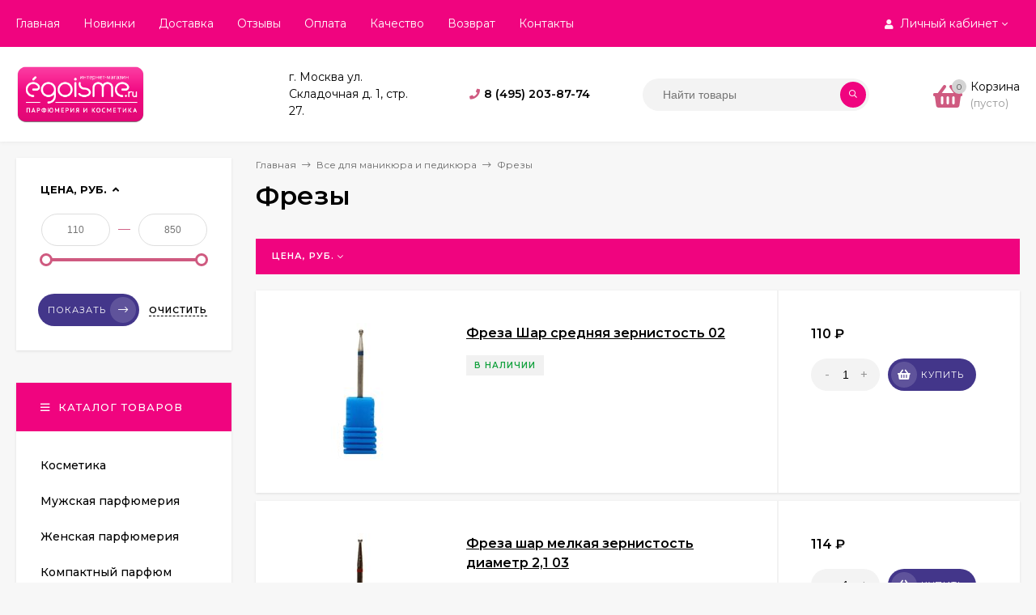

--- FILE ---
content_type: text/html; charset=utf-8
request_url: https://egoisme.ru/vse-dlya-manikyura-i-pedikyura/frezy/
body_size: 13267
content:
<!DOCTYPE html><html  lang="ru"><head prefix="og: http://ogp.me/ns#"><meta http-equiv="Content-Type" content="text/html; charset=utf-8"/><meta name="viewport" content="width=device-width, initial-scale=1" /><meta http-equiv="x-ua-compatible" content="IE=edge"><title>Все для маникюра и педикюра Фрезы купить в интернет-магазине Эгоизм</title><meta name="Description" content="⭐⭐⭐⭐⭐ Все для маникюра и педикюра Фрезы в интернет-магазине Эгоизм 4 шт по низким ценам." /><link rel="canonical" href="https://egoisme.ru/vse-dlya-manikyura-i-pedikyura/frezy/"/><link rel="shortcut icon" href="/favicon.ico"/><!-- rss --><link rel="alternate" type="application/rss+xml" title="admin" href="https://egoisme.ru/blog/rss/"><link href="/wa-data/public/site/themes/mastershop/vendor.min.css?v1.9.17" rel="stylesheet"/><link href="/wa-data/public/site/themes/mastershop/fontawesome-face.min.css?v1.9.17" rel="stylesheet"/><style>a:hover,a.selected,.selected > a,.link:hover,.link.selected,.selected > .link{color: #CF5A80;}.bs-bg{background: #f0047f;}.bs-bg,.bs-bg a,.bs-bg a:hover,.bs-bg .link,.bs-bg .link:hover,.bs-bg .selected > a,.bs-bg .selected > .link{color: #FFF;}.bs-color,.link.bs-color,a.bs-color,.link.bs-color:hover,a.bs-color:hover{color: #CF5A80;}.ac-bg{background: #43368a;}.ac-bg,.ac-bg a,.ac-bg .link,.ac-bg a:hover,.ac-bg .selected > a,.ac-bg .selected > .link{color: #FFF;}.ac-color,.link.ac-color,a.ac-color,.link.ac-color:hover,a.ac-color:hover{color: #43368a;}.button,button,input[type="button"],input[type="submit"],a.button,.inline-select__item.selected,.filter-param__variant--button.checked{background: #f0047f;color: #FFF;}.cartOS__button{background: #f0047f !important;color: #FFF !important;}.bar-fixed-b__caret,.bar-fixed-r__caret{color: #f0047f;}.button.button--acc,button.button--acc,a.button--acc,input[type="button"].button--acc,input[type="submit"].button--acc{background: #43368a;color: #FFF;}a.add2cart-button--mini,.add2cart-button--mini,a.add2cart-button,.add2cart-button {background: #43368a;color: #FFF;}.rating,.star,.star-empty,.product-action.selected,.head-decor:first-letter,.jq-checkbox.checked:before,.checkbox-styler.checked:before{color: #CF5A80;}.cartOS__title svg {fill: #CF5A80 !important;}.jq-radio.checked:before,.radio-styler.checked:before,.bx-pager-item a.active:before,.owl-dot.active span:before{background: #CF5A80;}.tabs_el.selected,.border-color,.shop-sk-callback__slider .ui-slider-range{border-color: #f0047f;}.footer{background: #000;color: #FFF;}.footer a{color: #FFF;}.header-top{background: #F0047F;}.header-top,.header-top a,.header-menu__item.selected > a,.header-menu__item.selected > .link,.header-top a:hover,.header-top .link,.header-top .link:hover{color: #FFF;}.categories-v__head{background: #F0047F;color: #FFF;}.categories-vu__head{background: #F0047F;color: #FFF;}.category-filters,.m-filters-open{background: #F0047F;color: #FFF;}.category-filters__send{background: #FFF;color: #F0047F;}.categories-h{background: #FFF;color: #000;box-shadow: 0 1px 2px rgba(0,0,0,0.1);}.header.header--with-cats{border-bottom: 1px solid #f7f7f7;}.categories-h__link:hover,.categories-h__link.selected,.categories-h__title.link:hover{color: #CF5A80;}.categories-h__item:hover{background: #f9f9f9;}.categories-h__brand,.categories-h__brand .categories-h__link:hover{color: #43368a;}.m-open-categories{background: #FFF;box-shadow: 0 1px 3px rgba(0,0,0,0.1);color: #43368a;}@media (max-width: 1000px) {.header{border-bottom: 1px solid #ebebeb;}}</style><link href="/wa-data/public/site/themes/mastershop/mastershop.min.css?v1.9.17" rel="stylesheet" /><link href="https://fonts.googleapis.com/css?family=Montserrat:300,300i,400,400i,500,500i,600,600i,700,700i,800,800i&display=swap&subset=cyrillic" rel="stylesheet"><style>body{font-family: 'Montserrat', sans-serif;}</style><script>var globalThemeSettings = {show_product_in_basket: 1,currency: {"code":"RUB","sign":"\u0440\u0443\u0431.","sign_html":"<span class=\"ruble\">\u20bd<\/span>","sign_position":1,"sign_delim":" ","decimal_point":",","frac_digits":"2","thousands_sep":" "},}</script><script src="/wa-data/public/site/themes/mastershop/jquery.min.js?v1.9.17"></script><script>var responsiveMenu = {init: function (){var _this = this;_this.responsive();_this.resize();},responsive: function(){var _this = this;jQuery.each($(".js-resp-nav"), function(){_this.responsived($(".js-resp-nav"), '.js-resp-nav-el', '.js-header-nav-sub');});_this.categoriesResponsived($('.js-h-categories'), '.js-h-categories-item', '.js-categories-sub', $('.js-categories-h-else-items'));_this.responsived($(".js-header-menu"), '.js-header-menu-item', '.js-header-submenu');},resize: function(){var _this = this;$(window).resize(function() {_this.responsive();});},responsived: function(menu, itemSelector, subwrapSelector){var _this = this,menuWidth = menu.width(),ItemElse = menu.find(itemSelector + '[data-type="else"]'),ItemElseSubwrap = ItemElse.find(subwrapSelector),ItemElseSubwrapItems = ItemElse.find(itemSelector),ItemElseWidth = parseFloat(ItemElse.removeClass('hide').outerWidth(true)),classElement = menu.data("class-el"),classSubElement = menu.data("class-sub-el");if(ItemElseSubwrapItems.length){if(classSubElement){ItemElseSubwrapItems.removeClass(classSubElement);}if(classElement){ItemElseSubwrapItems.addClass(classElement);}var clone = ItemElseSubwrapItems.clone();clone.insertBefore(ItemElse);}ItemElse.addClass('hide');ItemElseSubwrap.html("");var items = menu.children(itemSelector + ':not([data-type="else"])'),allItemsWidth = 0;jQuery.each(items, function(){var $this = $(this),elWidth = parseFloat($this.outerWidth(true));if((allItemsWidth + elWidth + ItemElseWidth) > menuWidth){ItemElse.removeClass('hide');var clone = $this.clone();if(classElement){clone.removeClass(classElement);}if(classSubElement){clone.addClass(classSubElement);}clone.appendTo(ItemElseSubwrap);elWidth += $this.outerWidth(true);$this.remove();}allItemsWidth += elWidth;});menu.css("overflow", "visible");},categoriesResponsived: function(menu, itemSelector, subwrapSelector, menuElse){var _this = this,menuWidth = menu.width(),ItemElse = menu.find(itemSelector + '[data-type="else"]'),ItemElseWidth = parseFloat(ItemElse.removeClass('hide').outerWidth(true));var items = menu.children(itemSelector + ':not([data-type="else"])'),allItemsWidth = 0;items.removeClass("hide");ItemElse.addClass('hide');ItemElse.find(subwrapSelector).remove();ItemElse.append(menuElse.html());ItemElse.find(".js-subcategories-item").addClass('hide');jQuery.each(items, function(){var $this = $(this),elWidth = parseFloat($this.outerWidth(true)),id = $this.data("id");if((allItemsWidth + elWidth + ItemElseWidth) > menuWidth){ItemElse.removeClass('hide');ItemElse.find(".js-subcategories-item[data-id='" + id + "']").removeClass('hide');elWidth += $this.outerWidth(true);$this.addClass("hide");}allItemsWidth += elWidth;});menu.css("overflow", "visible");},positionSubmenu: function (itemsSelector, outerSelector, subwrapSelector){$('body').on("hover", itemsSelector, function (){var $this = $(this),wrapMenu = $this.closest(outerSelector),subMenu = $this.find(subwrapSelector).first();if(subMenu.length){var wrapMenuOffset = wrapMenu.offset(),wrapMenuOffsetLeft = wrapMenuOffset.left,wrapMenuOffsetRight = parseFloat(wrapMenuOffsetLeft) + parseFloat(wrapMenu.outerWidth(true));subMenu.removeClass('to-left').removeClass('to-right').removeAttr('style');subMenu.css('visibility', 'hidden').css('display', 'block');var subMenuOffset = subMenu.offset(),subMenuOffsetLeft = subMenuOffset.left,subMenuWidth = parseFloat(subMenu.outerWidth(true)),subMenuOffsetRight = (parseFloat(subMenuOffsetLeft) + subMenuWidth);if(wrapMenuOffsetRight < subMenuOffsetRight){subMenu.addClass('to-left');}subMenu.removeAttr('style');}});}};$(function(){responsiveMenu.init();});</script><link href="/wa-data/public/shop/themes/mastershop/mastershop.shop.min.css?v1.9.17" rel="stylesheet"><!-- plugin hook: 'frontend_head' --><script type="text/javascript">$(function(){$(document).on("click",".shop_favorites a.add,.shop_favorites a.del",function(){var b=$(this).closest(".shop_favorites");$.post($(this).attr("href"),{product_id:b.data("product-id")},function(a){"ok"==a.status?(b.html(a.data.html),$(".shop_favorites .count").html(a.data.count)):alert(a.errors)},"json");return!1})})</script><link rel="stylesheet" href="/wa-apps/shop/plugins/seofilter/css/filter-link.css?v=2.32">
<script defer src="/wa-apps/shop/plugins/seofilter/js/filter_frontend.js?v=2.32"></script>

<script>
	(function () {
		var onReady = function (callback) {
			if (document.readyState!='loading') {
				callback();
			}
			else if (document.addEventListener) {
				document.addEventListener('DOMContentLoaded', callback);
			}
			else {
				document.attachEvent('onreadystatechange', function () {
					if (document.readyState=='complete') {
						callback();
					}
				});
			}
		};

		window.seofilter_init_data = {
			category_url: "\/vse-dlya-manikyura-i-pedikyura\/frezy\/",
			filter_url: "",
			current_filter_params: [],
			keep_page_number_param: false,
			block_empty_feature_values: false,

			price_min: 110,
			price_max: 850,

			excluded_get_params: [],

			yandex_counter_code: "24054490",

			feature_value_ids: false,
			stop_propagation_in_frontend_script: true
		};

		onReady(function() {
			window.seofilterInit($, window.seofilter_init_data);
		});
	})();
</script>


<!-- Countdown plugin -->
<link href="https://fonts.googleapis.com/css?family=Roboto+Condensed&subset=latin,cyrillic" rel="stylesheet" type="text/css"><link href="/wa-data/public/shop/plugins/countdown/countdown.min.css" rel="stylesheet" type="text/css"><link href="/wa-apps/shop/plugins/countdown/css/animations.css" rel="stylesheet" type="text/css"><script src="/wa-apps/shop/plugins/countdown/js/countdown.min.js"></script><script src="/wa-apps/shop/plugins/countdown/js/loader/countdownloader.min.js"></script>
<!-- Countdown plugin -->


<meta property="og:type" content="article" />
<meta property="og:url" content="https://egoisme.ru/vse-dlya-manikyura-i-pedikyura/frezy/" />
<meta name="yandex-verification" content="af51a09a9e7b512f" />
<script type="text/javascript">
(function(i,s,o,g,r,a,m){i['GoogleAnalyticsObject']=r;i[r]=i[r]||function(){
(i[r].q=i[r].q||[]).push(arguments)},i[r].l=1*new Date();a=s.createElement(o),
m=s.getElementsByTagName(o)[0];a.async=1;a.src=g;m.parentNode.insertBefore(a,m)
})(window,document,'script','//www.google-analytics.com/analytics.js','ga');
ga('create', 'UA-150226909-1', 'auto');
ga('send', 'pageview');

</script><style>@media (min-width: 1101px) {.header-logo{width: 284px;margin: 0 2% 0 0;}.header-content{width: calc(100% - 284px - 2%);}}@media (max-width: 1100px) and (min-width: 651px) {.header-logo{width: 230px;margin: 0 2% 0 0;}.header-content{width: calc(100% - 230px - 2%);}}.header-logo img{max-width: 284px;max-height: 70px;}.header-logo__text{font-size: 33px;}.header-logo__icon{font-size: 29px;}@media (max-width: 1100px){.header-logo img{max-width: 230px;max-height: 50px;}.header-logo__text{font-size: 28px;}.header-logo__icon{font-size: 28px;}}.product-gallery-main__el-outer{height:  500px;}.product-gallery-main__el-outer img{max-height: 500px;}.product-tile__name{height: 40px;}@media (max-width: 480px){.product-tile__description{height:  auto;}.product-tile__name{height: 30px;}}.info-massage{background-color: #000000;border-bottom: 1px solid #ebebeb;color: #e8d714;}.product-tile__image{padding: 30px 30px 0;height: 240px;line-height: 240px;}.product-tile__image img{max-height: 220px;}@media (max-width: 1430px) and (min-width: 1251px){.cols-3 .product-tile__image{padding: 20px 20px 0;height: 200px;line-height: 180px;}.cols-3 .product-tile__image img{max-height: 180px;}}@media (max-width: 1150px) and (min-width: 1001px){.cols-2 .product-tile__image,.cols-3 .product-tile__image{padding: 20px 20px 0;}}@media (max-width: 1080px) and (min-width: 1001px){.cols-2 .product-tile__image,.cols-3 .product-tile__image{height: 180px;line-height: 180px;}.cols-2 .product-tile__image img,.cols-3 .product-tile__image img{max-height: 180px;}}@media (max-width: 1024px){.product-tile__image{height: 180px;line-height: 180px;}.product-tile__image img{max-height: 180px;}}@media (max-width: 850px) and (min-width: 361px) {.product-tile__image {padding: 20px 20px 0;}}@media (max-width: 580px){.product-tile__image{height: 130px;line-height: 130px;}.product-tile__image img{max-height: 130px;}}@media (max-width: 500px){.product-tile__image{height: 100px;line-height: 100px;}.product-tile__image img{max-height: 100px;}}@media (max-width: 379px){.product-tile__image{padding: 10px 10px 0;}}.product-list__left{padding: 40px;padding-right: 0;width: 220px;}.product-list__left .badge{top: 40px;}@media (min-width: 1001px){.cols-3 .product-list__left{padding: 15px;}.cols-3 .product-list__left .badge{top: 15px;}}@media (max-width: 1250px) and (min-width: 1001px){.cols-2 .product-list__left{padding: 15px;}.cols-2 .product-list__left .badge{top: 15px;}}@media (max-width: 900px){.product-list__left{padding: 15px;}.product-list__left .badge{top: 15px;}}@media (max-width: 1400px) and (min-width: 1250px){.cols-3 .product-list__left{width: 150px;}}@media (max-width: 1150px) and (min-width: 1001px){.cols-2 .product-list__left,.cols-3 .product-list__left{vertical-align: top;width: 150px;}}@media (max-width: 600px){.product-list__left{width: 150px;}}@media (max-width: 400px){.product-list__left{float: none;text-align: center;max-width: 100%;width: 100%;}}</style></head><body class="no-touch"><div class="js-header-top header-top"><div class="l-wrapper clearfix js-header-top-inner"><div class="header-top__right"><span data-id="popup-search" class="js-open-m-popup header-open-search far fa-search"></span><span data-id="popup-auth" class="js-open-m-popup header-open-auth fas fa-user"></span><div class="header-auth js-header-menu-item"><span class="header-auth__link"><i class="header-auth__icon fas fa-user"></i>Личный кабинет<i class="header-auth__caret fal fa-angle-down"></i></span><div class="header-submenu-outer js-header-submenu-outer"><ul class="header-submenu"><li class="header-submenu__item"><a class="js-preview-favorite products-custom-link" href="/search/?list=favorites"><span class="products-custom-link__icon"><i class="bs-color fas fa-heart"></i><span class="js-favorite-count ac-bg products-custom-link__count empty"> </span></span><span class="products-custom-link__title">Избранное</span></a></li><li class="header-submenu__item"><a class="js-preview-compare js-link-compare products-custom-link" href="/compare/"><span class="products-custom-link__icon"><i class="bs-color fas fa-copy"></i><span class="js-compare-count ac-bg products-custom-link__count empty"> </span></span><span class="products-custom-link__title">Сравнение</span><span class="products-custom-link__message bs-bg"><i class="products-custom-link__check fal fa-check"></i>Товар в сравнении<i class="products-custom-link__caret"></i></span></a></li><li class="header-submenu__item header-submenu__item--login"><a class="menu-hover js-form-popup" href="/login/"><i class="header-auth__icon fas fa-sign-in-alt"></i> Вход</a></li><li class="header-submenu__item"><a class="menu-hover js-login" href="/signup/">Регистрация</a></li></ul></div></div><span data-id="popup-contacts" class="js-open-m-popup header-open-contacts fas fa-phone"></span><a href="/cart/" class="js-cart-preview m-header-cart empty"><span class="m-header-cart__icon"><i class="fas fa-shopping-basket"></i><span class="js-cart-preview-count header-cart__count ac-bg">0</span></span></a></div><div class="js-header-menu-outer header-menu__outer"><i data-id="m-header-menu" class="header-menu__bar js-open-mobile-menu fal fa-bars"></i><ul class="js-header-menu header-menu" data-class-el="header-menu__item" data-class-sub-el="header-submenu__item"><li class="js-header-menu-item header-menu__item"><a href="/">Главная</a></li><li class="js-header-menu-item header-menu__item"><a href="/novelties/">Новинки</a></li><li class="js-header-menu-item header-menu__item"><a href="/delivery/">Доставка</a></li><li class="js-header-menu-item header-menu__item"><a href="/parfyumeriya/reviews/">Отзывы</a></li><li class="js-header-menu-item header-menu__item"><a href="/payment/">Оплата</a></li><li class="js-header-menu-item header-menu__item"><a href="/quality/">Качество</a></li><li class="js-header-menu-item header-menu__item"><a href="/vozvrat/">Возврат</a></li><li class="js-header-menu-item header-menu__item"><a href="/contact/">Контакты</a></li><li data-type="else" class="js-header-menu-item header-menu__item hide"><span class="link">Еще</span><i class="header-menu__caret fal fa-angle-down"></i><div class="header-submenu-outer js-header-submenu-outer"><ul class="js-header-submenu header-submenu"></ul></div></li></ul></div><script>responsiveMenu.responsived($(".js-header-menu"), '.js-header-menu-item', '.js-header-submenu');</script></div></div><header class="js-header header"><div class="l-wrapper"><a href="/" class="header-logo"><img class="header-logo__image  js-logo-retina" data-at2x="/wa-data/public/site/themes/mastershop/img/logo@2x.png?v1597089632" src="/wa-data/public/site/themes/mastershop/img/logo.png?v1597089632" alt="admin" /></a><div class="header-content"><div class="header-address-outer"><span class="header-address">г. Москва ул. Складочная д. 1, стр. 27.</span></div><div class="header-phone-outer"><i class="header-phone__icon bs-color fas fa-phone"></i><div class="header-phone"><a class="js-contact-phone" href="tel:84952038774">8 (495) 203-87-74</a></div></div><div class="header-search"><form class="js-search-form header-search__form" method="get" action="/search/"><input name="query"  placeholder="Найти товары" class="js-search-auto header-search__field grey-bg" type="text" autocomplete="off" /><span class="bs-bg icon__submit js-submit-form"><i class="far fa-search"></i></span><div class="search-auto-result js-search-auto-result"></div></form></div><div data-type="header" class="header-cart js-cart-preview empty" data-url="/cart/"><a href="/cart/" class="float-r"><div class="header-cart__icon "><i class="fas fa-shopping-basket bs-color"></i><span class="js-cart-preview-count header-cart__count ac-bg">0</span></div><div class="header-cart__content"><div class="header-cart__head">Корзина</div><div class="js-cart-preview-total header-cart__total">0 <span class="ruble">₽</span></div><div class="js-cart-preview-empty header-cart__empty">(пусто)</div></div></a><span class="header-cart-message bs-bg"><i class="header-cart-message__check fal fa-check"></i>Товар в корзине!<i class="header-cart-message__caret bs-color"></i></span></div></div></div></header><div data-id="m-categories-menu" class="js-open-mobile-menu m-open-categories"><i class="m-open-categories__icon far fa-bars"></i>Каталог товаров<i class="m-open-categories__caret fal fa-chevron-right"></i></div><main id="main-content" class="js-content-move maincontent inner-page"><div class="l-wrapper clearfix"><!-- plugin hook: 'frontend_header' --><div id="page-content"><div data-count="2" class="js-content-cols content-cols cols-2"><div class="content  with-sidebar-l"><ul class="breadcrumbs" itemscope itemtype="http://schema.org/BreadcrumbList"><li itemscope itemprop="itemListElement" itemtype="http://schema.org/ListItem"><a itemprop="item" href="/"><span itemprop="name">Главная</span><meta itemprop="position" content="1" /></a><span class="rarr"><i class="fal fa-long-arrow-right"></i></span></li><li itemscope itemprop="itemListElement" itemtype="http://schema.org/ListItem"><a href="/vse-dlya-manikyura-i-pedikyura/" itemprop="item"><span itemprop="name">Все для маникюра и педикюра</span></a><meta itemprop="position" content="2" /><span class="rarr"><i class="fal fa-long-arrow-right"></i></span></li><li>Фрезы</li></ul><h1 class="category-name">    Фрезы</h1><!-- plugin hook: 'frontend_category' --><div class="js-category-subcategories" data-save-filters="true"></div><div class="category-filters filters js-filters js-ajax-filter ajax"><form  data-type="category" class="js-category-filter" method="get" action="/vse-dlya-manikyura-i-pedikyura/frezy/" data-loading="/wa-data/public/site/themes/mastershop/img/loading16.gif"><div class="category-filters_list js-category-filter-list" data-class-el="category-filters__item" data-class-sub-el="category-filters__else-item"><div class="js-category-filter-el category-filters__item" data-code="price" data-type="text"><div class="category-filters__title">Цена, руб.<span class="category-filters__caret"></span><span class="category-filters__count js-filters-count ac-bg"></span><span class="category-filters__remove js-filter-remove"></span></div><div class="js-category-filter-subwrap category-filters__variants"><div class="js-filter-range slider bs-color"><div class="filter-range"><input type="text" data-code="price-min" class="js-number filter-range__item js-min min" name="price_min"  placeholder="110">&mdash;<input type="text" data-code="price-max" class="js-number filter-range__item js-max max" name="price_max"  placeholder="850"></div></div></div></div><div data-type="else" class="js-category-filter-el category-filters__item hide"><div class="js-drop-down-toggle category-filters__title">Еще<span class="category-filters__caret"></span><span class="js-filters-count category-filters__count ac-bg"></span><span class="category-filters__remove js-filter-remove"></span></div><div class="js-category-filter-subwrap category-filters__variants-else"></div></div></div></form></div><script>responsiveMenu.responsived($('.js-category-filter-list'), '.js-category-filter-el', '.js-category-filter-subwrap');</script><div data-id="mobile-filters" class="m-filters-open js-open-mobile-menu"><i class="m-filters-open__icon far fa-sliders-h"></i>Подбор по параметрам<i class="m-filters-open__caret fal fa-chevron-right"></i></div><div id="product-list" ><div class="product-list product-list--list js-preview-products" data-retina="1" data-image-lazy="1" data-loading="/wa-data/public/site/themes/mastershop/img/loading16.gif"><div class="js-product-item product-list__item tile-gallery js-tile-gallery"><div class="product-list__left"><div class="product-list__image js-tile-gallery-block"><a href="/vse-dlya-manikyura-i-pedikyura/freza-shar-srednyaya-zernistost-02/"><img class="js-product-preview-img" alt="Фреза Шар   средняя зернистость 02" title="Фреза Шар   средняя зернистость 02" src=/wa-data/public/shop/themes/mastershop/img/lazy-image.png data-src="/wa-data/public/shop/products/82/48/24882/images/26323/26323.170x0.jpg"><span class="tile-gallery__items js-tile-gallery-items"></span></a></div><span class="product-list__actions"><i title="Добавить в избранное" class="js-add-to-favorites product-action fas fa-heart" data-product="24882"></i><i title="Добавить в сравнение" class="js-add-to-compare product-action fas fa-copy" data-product="24882"></i><i title="Быстрый просмотр" data-href="/vse-dlya-manikyura-i-pedikyura/freza-shar-srednyaya-zernistost-02/?cart=1" class="js-product-card-dialog product-action fas fa-search"></i></span></div><div class="product-list__content"><div class="product-list__title"><a class="product-list__name" href="/vse-dlya-manikyura-i-pedikyura/freza-shar-srednyaya-zernistost-02/">Фреза Шар   средняя зернистость 02</a></div><div class="product-list__rate-stock"><div class="product-stock product-list__stock">В наличии</div></div></div><div class="product-list__right "><div class="product-list__price"><span class="price">110 <span class="ruble">₽</span></span></div><form data-image="/wa-data/public/shop/products/82/48/24882/images/26323/26323.60.jpg" data-link="/vse-dlya-manikyura-i-pedikyura/freza-shar-srednyaya-zernistost-02/" data-name="Фреза Шар   средняя зернистость 02" data-price="110 &lt;span class=&quot;ruble&quot;&gt;₽&lt;/span&gt;" data-after-action="move" class="js-add-to-cart product-list__cart" action="/cart/add/"><input type="hidden" name="product_id" value="24882"><span class="js-qty cart-qty"><span data-type="-" class="js-qty-action cart-qty_act">-</span><input type="text" name="quantity" value="1" class="js-number"><span data-type="+" class="js-qty-action cart-qty_act">+</span></span><span class="js-submit-form button add2cart-button button-with-icon"><i class="button__icon fas fa-shopping-basket"></i>Купить</span></form></div></div><div class="js-product-item product-list__item tile-gallery js-tile-gallery"><div class="product-list__left"><div class="product-list__image js-tile-gallery-block"><a href="/vse-dlya-manikyura-i-pedikyura/freza-shar-melkaya-zernistost-diametr-21-03/"><img class="js-product-preview-img" alt="Фреза шар мелкая зернистость диаметр 2,1 03" title="Фреза шар мелкая зернистость диаметр 2,1 03" src=/wa-data/public/shop/themes/mastershop/img/lazy-image.png data-src="/wa-data/public/shop/products/84/48/24884/images/26326/26326.170x0.jpg"><span class="tile-gallery__items js-tile-gallery-items"></span></a></div><span class="product-list__actions"><i title="Добавить в избранное" class="js-add-to-favorites product-action fas fa-heart" data-product="24884"></i><i title="Добавить в сравнение" class="js-add-to-compare product-action fas fa-copy" data-product="24884"></i><i title="Быстрый просмотр" data-href="/vse-dlya-manikyura-i-pedikyura/freza-shar-melkaya-zernistost-diametr-21-03/?cart=1" class="js-product-card-dialog product-action fas fa-search"></i></span></div><div class="product-list__content"><div class="product-list__title"><a class="product-list__name" href="/vse-dlya-manikyura-i-pedikyura/freza-shar-melkaya-zernistost-diametr-21-03/">Фреза шар мелкая зернистость диаметр 2,1 03</a></div><div class="product-list__rate-stock"><div class="product-stock product-list__stock">В наличии</div></div></div><div class="product-list__right "><div class="product-list__price"><span class="price">114 <span class="ruble">₽</span></span></div><form data-image="/wa-data/public/shop/products/84/48/24884/images/26326/26326.60.jpg" data-link="/vse-dlya-manikyura-i-pedikyura/freza-shar-melkaya-zernistost-diametr-21-03/" data-name="Фреза шар мелкая зернистость диаметр 2,1 03" data-price="114 &lt;span class=&quot;ruble&quot;&gt;₽&lt;/span&gt;" data-after-action="move" class="js-add-to-cart product-list__cart" action="/cart/add/"><input type="hidden" name="product_id" value="24884"><span class="js-qty cart-qty"><span data-type="-" class="js-qty-action cart-qty_act">-</span><input type="text" name="quantity" value="1" class="js-number"><span data-type="+" class="js-qty-action cart-qty_act">+</span></span><span class="js-submit-form button add2cart-button button-with-icon"><i class="button__icon fas fa-shopping-basket"></i>Купить</span></form></div></div><div class="js-product-item product-list__item tile-gallery js-tile-gallery"><div class="product-list__left"><div class="product-list__image js-tile-gallery-block"><a href="/vse-dlya-manikyura-i-pedikyura/freza-shar-23-melkaya-zernistost-01/"><img class="js-product-preview-img" alt="Фреза Шар 2,3 мелкая зернистость 01" title="Фреза Шар 2,3 мелкая зернистость 01" src=/wa-data/public/shop/themes/mastershop/img/lazy-image.png data-src="/wa-data/public/shop/products/83/48/24883/images/26325/26325.170x0.jpg"><span class="tile-gallery__items js-tile-gallery-items"></span></a></div><span class="product-list__actions"><i title="Добавить в избранное" class="js-add-to-favorites product-action fas fa-heart" data-product="24883"></i><i title="Добавить в сравнение" class="js-add-to-compare product-action fas fa-copy" data-product="24883"></i><i title="Быстрый просмотр" data-href="/vse-dlya-manikyura-i-pedikyura/freza-shar-23-melkaya-zernistost-01/?cart=1" class="js-product-card-dialog product-action fas fa-search"></i></span></div><div class="product-list__content"><div class="product-list__title"><a class="product-list__name" href="/vse-dlya-manikyura-i-pedikyura/freza-shar-23-melkaya-zernistost-01/">Фреза Шар 2,3 мелкая зернистость 01</a></div><div class="product-list__rate-stock"><div class="product-stock product-list__stock">В наличии</div></div></div><div class="product-list__right "><div class="product-list__price"><span class="price">118 <span class="ruble">₽</span></span></div><form data-image="/wa-data/public/shop/products/83/48/24883/images/26325/26325.60.jpg" data-link="/vse-dlya-manikyura-i-pedikyura/freza-shar-23-melkaya-zernistost-01/" data-name="Фреза Шар 2,3 мелкая зернистость 01" data-price="118 &lt;span class=&quot;ruble&quot;&gt;₽&lt;/span&gt;" data-after-action="move" class="js-add-to-cart product-list__cart" action="/cart/add/"><input type="hidden" name="product_id" value="24883"><span class="js-qty cart-qty"><span data-type="-" class="js-qty-action cart-qty_act">-</span><input type="text" name="quantity" value="1" class="js-number"><span data-type="+" class="js-qty-action cart-qty_act">+</span></span><span class="js-submit-form button add2cart-button button-with-icon"><i class="button__icon fas fa-shopping-basket"></i>Купить</span></form></div></div><div class="js-product-item product-list__item tile-gallery js-tile-gallery"><div class="product-list__left"><div class="product-list__image js-tile-gallery-block"><a href="/vse-dlya-manikyura-i-pedikyura/frezy/nabor-frez-dlya-apparatnogo-manikyura/"><img class="js-product-preview-img" alt="Набор фрез для аппаратного маникюра" title="Набор фрез для аппаратного маникюра" src=/wa-data/public/shop/themes/mastershop/img/lazy-image.png data-src="/wa-data/public/shop/products/74/46/4674/images/5206/5206.170x0.jpg"><span class="tile-gallery__items js-tile-gallery-items"></span></a></div><span class="product-list__actions"><i title="Добавить в избранное" class="js-add-to-favorites product-action fas fa-heart" data-product="4674"></i><i title="Добавить в сравнение" class="js-add-to-compare product-action fas fa-copy" data-product="4674"></i><i title="Быстрый просмотр" data-href="/vse-dlya-manikyura-i-pedikyura/frezy/nabor-frez-dlya-apparatnogo-manikyura/?cart=1" class="js-product-card-dialog product-action fas fa-search"></i></span></div><div class="product-list__content"><div class="product-list__title"><a class="product-list__name" href="/vse-dlya-manikyura-i-pedikyura/frezy/nabor-frez-dlya-apparatnogo-manikyura/">Набор фрез для аппаратного маникюра</a></div><div class="product-list__rate-stock"><div class="product-stock product-list__stock">В наличии</div></div></div><div class="product-list__right "><div class="product-list__price"><span class="price">850 <span class="ruble">₽</span></span></div><form data-image="/wa-data/public/shop/products/74/46/4674/images/5206/5206.60.jpg" data-link="/vse-dlya-manikyura-i-pedikyura/frezy/nabor-frez-dlya-apparatnogo-manikyura/" data-name="Набор фрез для аппаратного маникюра" data-price="850 &lt;span class=&quot;ruble&quot;&gt;₽&lt;/span&gt;" data-after-action="move" class="js-add-to-cart product-list__cart" action="/cart/add/"><input type="hidden" name="product_id" value="4674"><span class="js-qty cart-qty"><span data-type="-" class="js-qty-action cart-qty_act">-</span><input type="text" name="quantity" value="1" class="js-number"><span data-type="+" class="js-qty-action cart-qty_act">+</span></span><span class="js-submit-form button add2cart-button button-with-icon"><i class="button__icon fas fa-shopping-basket"></i>Купить</span></form></div></div><script>$(function(){new productTileGallery();});</script></div></div><h2 class="h2 theme-color-wh">4</h2></div><aside class="sidebar-l"><div class="sidebar-wrap"><div class="sidebar-wrap__body filters js-filters js-ajax-filter ajax"><form data-type="sidebar" class="filters-form-wrapper js-sidebar-filter" method="get" action="/vse-dlya-manikyura-i-pedikyura/frezy/" data-loading="/wa-data/public/site/themes/mastershop/img/loading16.gif"><div class="js-filter-param filter-param"  data-code="price"><div class="js-filter-title filter-param__title">Цена, руб.<span class="filter-param__caret"></span></div><div class="filter-param__variants"><div class="js-filter-range slider bs-color"><div class="filter-range"><input type="text" data-code="price-min" class="js-number filter-range__item js-min min" name="price_min"  placeholder="110">&mdash;<input type="text" data-code="price-max" class="js-number filter-range__item js-max max" name="price_max"  placeholder="850"></div></div></div></div><div class="filter-buttons"><span class="filter-send button button--acc button-with-right-icon js-submit-form">Показать<i class="button__icon fal fa-long-arrow-right"></i></span><a data-category-url="/vse-dlya-manikyura-i-pedikyura/frezy/" href="/vse-dlya-manikyura-i-pedikyura/frezy/" class="js-filter-reset link-action">Очистить</a></div></form></div></div><div class="categories-vu"><div class="categories-vu__head"><i class="categories-vu__head-icon far fa-bars"></i>Каталог товаров</div><div class="categories-vu__menu js-sidebar-cats-tree" data-retina="" data-lazy=""><div class="categories-vu__item"><span class="categories-vu__item-inner"><a class="categories-vu__link" href="/dekorativnaya-kosmetika/"><span class="categories-vu__title">Косметика</span></a></span></div><div class="categories-vu__item"><span class="categories-vu__item-inner"><a class="categories-vu__link" href="/duhi-deshevo-man/"><span class="categories-vu__title">Мужская парфюмерия</span></a></span></div><div class="categories-vu__item"><span class="categories-vu__item-inner"><a class="categories-vu__link" href="/duhi-deshevo-woman/"><span class="categories-vu__title">Женская парфюмерия</span></a></span></div><div class="categories-vu__item"><span class="categories-vu__item-inner"><a class="categories-vu__link" href="/mini-parfyum/"><span class="categories-vu__title">Компактный парфюм</span></a></span></div><div class="categories-vu__item"><span class="categories-vu__item-inner"><a class="categories-vu__link" href="/testery/"><span class="categories-vu__title">Тестеры</span></a></span></div><div class="categories-vu__item"><span class="categories-vu__item-inner"><a class="categories-vu__link" href="/evrotestery/"><span class="categories-vu__title">Парфюмерия из ОАЭ</span></a></span></div><div class="categories-vu__item"><span class="categories-vu__item-inner"><a class="categories-vu__link" href="/sredstva-gigieny/"><span class="categories-vu__title">Средства гигиены</span></a></span></div><div class="categories-vu__item"><i class="categories-vu_open fal fa-angle-down  js-subcat-open"></i><span class="categories-vu__item-inner"><span class="categories-vu__link categories-vu__link--else"><span class="categories-vu__title bs-color">Еще категории</span></span></span><ul class="subcategories-vu hide js-subcat"><li class="subcategories-vu__item"><a class="subcategories-vu__link" href="/gadzhety-i-aksessuary/">Гаджеты и аксессуары</a></li><li class="subcategories-vu__item"><a class="subcategories-vu__link" href="/parfyumeriya-premium/">Парфюмерия Премиум</a></li><li class="subcategories-vu__item"><a class="subcategories-vu__link" href="/arabskaya-parfyumeriya/">Арабская парфюмерия</a></li><li class="subcategories-vu__item"><a class="subcategories-vu__link" href="/selektivnaya-parfyume/">Селективная парфюмерия</a></li><li class="subcategories-vu__item"><a class="subcategories-vu__link" href="/aromadiffuzor/">Аромадиффузор</a></li><li class="subcategories-vu__item"><a class="subcategories-vu__link" href="/avtomobilnyj-aromatizator/">Автомобильный ароматизатор</a></li><li class="subcategories-vu__item"><a class="subcategories-vu__link" href="/aromatizirovannye-svechi/">Ароматизированные свечи</a></li><li class="subcategories-vu__item"><a class="subcategories-vu__link" href="/dezodoranty/">Дезодоранты</a></li><li class="subcategories-vu__item"><a class="subcategories-vu__link" href="/duhi-deshevo-mini-duhi/">Подарочные наборы</a></li><li class="subcategories-vu__item"><a class="subcategories-vu__link" href="/vse-dlya-manikyura-i-pedikyura/">Все для маникюра и педикюра</a></li><li class="subcategories-vu__item"><a class="subcategories-vu__link" href="/uhod-za-telom/">Уход за телом</a></li><li class="subcategories-vu__item"><a class="subcategories-vu__link" href="/uhod-za-volosami/">Уход за волосами</a></li><li class="subcategories-vu__item"><a class="subcategories-vu__link" href="/uhod-za-licom/">Уход за лицом</a></li><li class="subcategories-vu__item"><a class="subcategories-vu__link" href="/uhod-za-rukami-i-nogami/">Уход за руками и ногами</a></li><li class="subcategories-vu__item"><a class="subcategories-vu__link" href="/kosmeticheskie-i-efirnye-masla/">Косметические и эфирные масла</a></li><li class="subcategories-vu__item"><a class="subcategories-vu__link" href="/1001-meloch/">1001 мелочь</a></li><li class="subcategories-vu__item"><a class="subcategories-vu__link" href="/uhod-za-telom/zashhita-ot-solnca/">Защита от солнца</a></li></ul></div></div></div><div class="sidebar-wrap"><div class="sidebar-wrap__head">Новости</div><div class="sidebar-news"><div class="sidebar-news__item"><a href="https://egoisme.ru/blog/novye-usloviya-raboty/" class="sidebar-news__link"><div class="sidebar-news__content"><div class="sidebar-news__title">Новые условия работы</div><div class="overflow-hidden"><div class="sidebar-news__date">17 января 2025</div><span class="sidebar-news__btn button-more ac-color fal fa-long-arrow-right"></span></div></div></a></div><div class="sidebar-news__item"><a href="https://egoisme.ru/blog/phaedon-rouge-avignon/" class="sidebar-news__link"><div class="sidebar-news__content"><div class="sidebar-news__title">Phaedon Rouge Avignon</div><div class="overflow-hidden"><div class="sidebar-news__date">9 апреля 2024</div><span class="sidebar-news__btn button-more ac-color fal fa-long-arrow-right"></span></div></div></a></div><div class="sidebar-news__item"><a href="https://egoisme.ru/blog/trussardi-uomo/" class="sidebar-news__link"><div class="sidebar-news__content"><div class="sidebar-news__title">Trussardi UOMO</div><div class="overflow-hidden"><div class="sidebar-news__date">9 апреля 2024</div><span class="sidebar-news__btn button-more ac-color fal fa-long-arrow-right"></span></div></div></a></div></div><div class="sidebar-news__all"><a href="/blog/" class="show-all ac-color">Все новости <i class="button-more fal fa-long-arrow-right"></i></a></div></div></aside>

</div>
</div>
</div></main><footer class="footer" itemscope itemtype="http://schema.org/Store"><meta itemprop="name" content="Эгоизм"><meta itemprop="priceRange" content="От 1000 до 500000 рублей"><div class="l-wrapper"><div class="footer-subs-contacts"><div class="footer-contacts"><div class="footer-contacts_info"><span class="footer-contacts_item"><a class="footer-contacts__phone js-contact-phone" itemprop="telephone" href="tel:84952038774">8 (495) 203-87-74</a></span><span itemprop="address" class="footer-contacts_item footer-contacts_item--address">г. Москва ул. Складочная д. 1, стр. 27.</span><span class="footer-contacts_item"><a itemprop="email" href="mailto:shop@egoisme.ru">shop@egoisme.ru</a></span><span class="footer-contacts_item">Пн-Вс 09:00—23:00</span></div></div></div><div class="footer__links-about clearfix"><div class="footer_links"><div class="footer_links-col"><div class="footer_head">Компания</div></div><div class="footer_links-col"><div class="footer_head">Магазин</div><ul class="footer_menu"><li class="footer_menu-item"><a href="/cart/">Корзина</a></li><li class="footer_menu-item"><a href="/my/">Личный кабинет</a></li><li class="footer_menu-item"><a href="/checkout/">Оформить заказ</a></li></ul><div class="footer_payments"><img src="/wa-plugins/payment/cash/img/cash.png" alt="Наличные"><img src="https://egoisme.ru/wa-data/public/site/2024/feb/sber.png" alt="Перевод на карту Сбербанка"></div></div><div class="footer_links-col footer_links-col--сatalog"><div class="footer_head">Популярные категории</div>
<ul class="footer_menu">
<li class="footer_menu-item"><a href="/mini-parfyum/do-350-rub/">Парфюмерия до 350 руб</a></li>
<li class="footer_menu-item"><a href="/dekorativnaya-kosmetika/do-100-rub/">Косметика до 100 руб</a></li>
<li class="footer_menu-item"><a href="/dekorativnaya-kosmetika/turtsiya/">Косметика из Турции
</a></li>
<li class="footer_menu-item"><a href="/parfyumeriya/oae/">Духи производства ОАЭ</a></li>
</ul></div></div><div class="footer_text"><div class="footer_head">О компании</div><p>&copy; 2026</p><!-- plugin hook: 'frontend_footer' --><div class="poweredby" role="complementary"> 
<!-- Yandex.Metrika counter -->
<script type="text/javascript" >
   (function(m,e,t,r,i,k,a){m[i]=m[i]||function(){(m[i].a=m[i].a||[]).push(arguments)};
   m[i].l=1*new Date();k=e.createElement(t),a=e.getElementsByTagName(t)[0],k.async=1,k.src=r,a.parentNode.insertBefore(k,a)})
   (window, document, "script", "https://mc.yandex.ru/metrika/tag.js", "ym");

   ym(20397994, "init", {
        clickmap:true,
        trackLinks:true,
        accurateTrackBounce:true,
        ecommerce:"dataLayer"
   });
</script>
<noscript><div><img src="https://mc.yandex.ru/watch/20397994" style="position:absolute; left:-9999px;" alt="" /></div></noscript>
<!-- /Yandex.Metrika counter -->

 	
 	



</div></div></div></div></footer><div class="js-categories-menu-bg categories-menu-bg"></div><div class="js-header-menu-bg header-menu-bg"></div><div id="popup-contacts" class="js-m-popup m-popup"><i class="js-close-m-popup m-close-popup fal fa-times"></i><div class="m-popup__head">Контакты</div><div class="popup-contacts"><div class="popup-contacts_col"><span class="popup-contacts__phone"><a class="js-contact-phone" href="tel:84952038774">8 (495) 203-87-74</a></span></div><div class="popup-contacts_col"><span class="popup-contacts_item">г. Москва ул. Складочная д. 1, стр. 27.</span><span class="popup-contacts_item"><a href="mailto:shop@egoisme.ru">shop@egoisme.ru</a></span><span class="popup-contacts_timetable">Пн-Вс 09:00—23:00</span></div></div><div class="popup-contacts_social"></div></div><div id="popup-search" class="js-m-popup m-popup"><i class="js-close-m-popup m-close-popup fal fa-times"></i><div class="popup-search"><form class="js-search-form popup-search__form" method="get" action="/search/"><input name="query"  placeholder="Найти товары" class="js-search-auto header-search__field" type="text" autocomplete="off" /><span class="bs-bg icon__submit js-submit-form"><i class="far fa-search"></i></span><div class="search-auto-result js-search-auto-result"></div></form></div></div><div id="popup-auth" class="js-m-popup m-popup m-popup--menu"><i class="js-close-m-popup m-close-popup fal fa-times"></i><div class="m-popup__head">Личный кабинет</div><ul class="popup-menu"><li><a class="js-preview-favorite products-custom-link" href="/search/?list=favorites"><span class="products-custom-link__icon"><i class="bs-color fas fa-heart"></i><span class="js-favorite-count ac-bg products-custom-link__count empty"> </span></span><span class="products-custom-link__title">Избранное</span></a></li><li><a class="js-preview-compare js-link-compare products-custom-link" href="/compare/"><span class="products-custom-link__icon"><i class="bs-color fas fa-copy"></i><span class="js-compare-count ac-bg products-custom-link__count empty"> </span></span><span class="products-custom-link__title">Сравнение</span><span class="products-custom-link__message bs-bg"><i class="products-custom-link__check fal fa-check"></i>Товар в сравнении<i class="products-custom-link__caret"></i></span></a></li><li class="popup-menu__login"><a class="js-login" href="/login/"><i class="header-auth__icon fas fa-sign-in-alt"></i> Вход</a></li><li><a class="js-login" href="/signup/">Регистрация</a></li></ul></div>
<div id="m-header-menu" class="js-mobile-menu m-header-menu__outer"><i class="js-mobile-menu-close m-close-popup fal fa-times"></i><ul class="m-header-menu"><li class="m-header-menu__item"><a class="m-header-menu__link" href="/">Главная</a></li><li class="m-header-menu__item"><a class="m-header-menu__link" href="/novelties/">Новинки</a></li><li class="m-header-menu__item"><a class="m-header-menu__link" href="/delivery/">Доставка</a></li><li class="m-header-menu__item"><a class="m-header-menu__link" href="/parfyumeriya/reviews/">Отзывы</a></li><li class="m-header-menu__item"><a class="m-header-menu__link" href="/payment/">Оплата</a></li><li class="m-header-menu__item"><a class="m-header-menu__link" href="/quality/">Качество</a></li><li class="m-header-menu__item"><a class="m-header-menu__link" href="/vozvrat/">Возврат</a></li><li class="m-header-menu__item"><a class="m-header-menu__link" href="/contact/">Контакты</a></li></ul></div><div id="m-categories-menu" class="js-mobile-menu categories-m" data-retina="" data-lazy=""><div class="categories-m__head ac-color"><i class="categories-m__head__icon far fa-bars"></i>Каталог товаров<i class="js-mobile-menu-close m-close-popup bs-color fal fa-times"></i></div><div class="categories-m__content"><div class="categories-m__item"><a class="categories-m__link" href="/dekorativnaya-kosmetika/"><span class="categories-m__title">Косметика</span></a></div><div class="categories-m__item"><a class="categories-m__link" href="/duhi-deshevo-man/"><span class="categories-m__title">Мужская парфюмерия</span></a></div><div class="categories-m__item"><a class="categories-m__link" href="/duhi-deshevo-woman/"><span class="categories-m__title">Женская парфюмерия</span></a></div><div class="categories-m__item"><a class="categories-m__link" href="/mini-parfyum/"><span class="categories-m__title">Компактный парфюм</span></a></div><div class="categories-m__item"><a class="categories-m__link" href="/testery/"><span class="categories-m__title">Тестеры</span></a></div><div class="categories-m__item"><a class="categories-m__link" href="/evrotestery/"><span class="categories-m__title">Парфюмерия из ОАЭ</span></a></div><div class="categories-m__item"><a class="categories-m__link" href="/sredstva-gigieny/"><span class="categories-m__title">Средства гигиены</span></a></div><div class="categories-m__item"><a class="categories-m__link" href="/gadzhety-i-aksessuary/"><span class="categories-m__title">Гаджеты и аксессуары</span></a></div><div class="categories-m__item"><a class="categories-m__link" href="/parfyumeriya-premium/"><span class="categories-m__title">Парфюмерия Премиум</span></a></div><div class="categories-m__item"><a class="categories-m__link" href="/arabskaya-parfyumeriya/"><span class="categories-m__title">Арабская парфюмерия</span></a></div><div class="categories-m__item"><a class="categories-m__link" href="/selektivnaya-parfyume/"><span class="categories-m__title">Селективная парфюмерия</span></a></div><div class="categories-m__item"><a class="categories-m__link" href="/aromadiffuzor/"><span class="categories-m__title">Аромадиффузор</span></a></div><div class="categories-m__item"><a class="categories-m__link" href="/avtomobilnyj-aromatizator/"><span class="categories-m__title">Автомобильный ароматизатор</span></a></div><div class="categories-m__item"><a class="categories-m__link" href="/aromatizirovannye-svechi/"><span class="categories-m__title">Ароматизированные свечи</span></a></div><div class="categories-m__item"><a class="categories-m__link" href="/dezodoranty/"><span class="categories-m__title">Дезодоранты</span></a></div><div class="categories-m__item"><a class="categories-m__link" href="/duhi-deshevo-mini-duhi/"><span class="categories-m__title">Подарочные наборы</span></a></div><div class="categories-m__item"><a class="categories-m__link" href="/vse-dlya-manikyura-i-pedikyura/"><span class="categories-m__title">Все для маникюра и педикюра</span></a></div><div class="categories-m__item"><a class="categories-m__link" href="/uhod-za-telom/"><span class="categories-m__title">Уход за телом</span></a></div><div class="categories-m__item"><a class="categories-m__link" href="/uhod-za-volosami/"><span class="categories-m__title">Уход за волосами</span></a></div><div class="categories-m__item"><a class="categories-m__link" href="/uhod-za-licom/"><span class="categories-m__title">Уход за лицом</span></a></div><div class="categories-m__item"><a class="categories-m__link" href="/uhod-za-rukami-i-nogami/"><span class="categories-m__title">Уход за руками и ногами</span></a></div><div class="categories-m__item"><a class="categories-m__link" href="/kosmeticheskie-i-efirnye-masla/"><span class="categories-m__title">Косметические и эфирные масла</span></a></div><div class="categories-m__item"><a class="categories-m__link" href="/1001-meloch/"><span class="categories-m__title">1001 мелочь</span></a></div><div class="categories-m__item"><a class="categories-m__link" href="/uhod-za-telom/zashhita-ot-solnca/"><span class="categories-m__title">Защита от солнца</span></a></div></div></div>





<div id="mobile-filters" class="js-mobile-menu m-filters__outer"><div class="categories-m__head ac-color">Подбор по параметрам<i class="js-mobile-menu-close m-close-popup bs-color fal fa-times"></i></div><div class="categories-m__content"><div data-max-show-params="5" data-max-show-color-params="5" class="filters js-filters js-ajax-filter ajax"><form data-type="mobile" class="filters-form-wrapper js-mobile-filter" method="get" action="/vse-dlya-manikyura-i-pedikyura/frezy/" data-loading="/wa-data/public/site/themes/mastershop/img/loading16.gif"><div class="js-filter-param filter-param"  data-code="price"><div class="js-filter-title filter-param__title">Цена, руб.<span class="filter-param__caret"></span></div><div class="filter-param__variants"><div class="js-filter-range slider bs-color"><div class="filter-range"><input type="text" data-code="price-min" class="js-number filter-range__item js-min min" name="price_min"  placeholder="110">&mdash;<input type="text" data-code="price-max" class="js-number filter-range__item js-max max" name="price_max"  placeholder="850"></div></div></div></div><div class="filter-buttons"><span class="filter-send button button--acc button-with-right-icon js-submit-form">Показать<i class="button__icon fal fa-long-arrow-right"></i></span><a data-category-url="/vse-dlya-manikyura-i-pedikyura/frezy/" href="/vse-dlya-manikyura-i-pedikyura/frezy/" class="js-filter-reset link-action">Очистить</a></div></form></div></div></div><div class="js-header-fixed header-fixed"><div class="l-wrapper"><div class="categories-v js-categories-v close"><div class="categories-v__head hover js-categories-btn"><i class="categories-v__head-icon far fa-bars"></i>Каталог товаров<span class="categories-v__head-caret"></span></div><div class="categories-v__menu-outer"><div class="categories-v__menu-inner js-categories-menu-inner"><div class="categories-v__menu js-categories-menu" data-retina="" data-lazy=""><div class="categories-v__item js-categories-v-item "><span class="categories-v__item-inner"><a class="categories-v__link" href="/duhi-deshevo-woman/"><span class="categories-v__title">Женская парфюмерия</span></a></span>


</div><div class="categories-v__item js-categories-v-item "><span class="categories-v__item-inner"><a class="categories-v__link" href="/duhi-deshevo-man/"><span class="categories-v__title">Мужская парфюмерия</span></a></span>


</div><div class="categories-v__item js-categories-v-item "><span class="categories-v__item-inner"><a class="categories-v__link" href="/parfyumeriya-premium/"><span class="categories-v__title">Парфюмерия Премиум</span></a></span>


</div><div class="categories-v__item js-categories-v-item "><span class="categories-v__item-inner"><a class="categories-v__link" href="/evrotestery/"><span class="categories-v__title">Парфюмерия из ОАЭ</span></a></span>


</div><div class="categories-v__item js-categories-v-item "><span class="categories-v__item-inner"><a class="categories-v__link" href="/dekorativnaya-kosmetika/"><span class="categories-v__title">Косметика</span></a></span>


</div><div class="categories-v__item js-categories-v-item "><span class="categories-v__item-inner"><a class="categories-v__link" href="/arabskaya-parfyumeriya/"><span class="categories-v__title">Арабская парфюмерия</span></a></span>


</div><div class="categories-v__item js-categories-v-item "><span class="categories-v__item-inner"><a class="categories-v__link" href="/mini-parfyum/"><span class="categories-v__title">Компактный парфюм</span></a></span>


</div><div class="categories-v__item js-categories-v-item "><span class="categories-v__item-inner"><a class="categories-v__link" href="/1001-meloch/"><span class="categories-v__title">1001 мелочь</span></a></span>


</div><div data-type="else" class="categories-v__item js-categories-v-item "><span class="categories-v__item-inner"><span class="categories-v__link categories-v__link--with-subs categories-v__link--else"><span class="categories-v__title bs-color">Еще категории</span></span><i class="categories-v__caret fal fa-angle-right"></i></span><div class="js-categories-sub subcat-v-deployed cols-4"><div class="subcat-v-deployed__items"><div class="subcat-v-deployed__item"><div class="subcat-v-deployed__inner"><a class="subcat-v-deployed__title" href="/hqd/">HQD </a></div></div><div class="subcat-v-deployed__item"><div class="subcat-v-deployed__inner"><a class="subcat-v-deployed__title" href="/avtomobilnyj-aromatizator/">Автомобильный ароматизатор </a></div></div><div class="subcat-v-deployed__item"><div class="subcat-v-deployed__inner"><a class="subcat-v-deployed__title" href="/rasprodazha/">Акция </a></div></div><div class="subcat-v-deployed__item"><div class="subcat-v-deployed__inner"><a class="subcat-v-deployed__title" href="/aromadiffuzor/">Аромадиффузор </a></div></div><div class="subcat-v-deployed__item"><div class="subcat-v-deployed__inner"><a class="subcat-v-deployed__title" href="/aromatizirovannye-svechi/">Ароматизированные свечи </a></div></div><div class="subcat-v-deployed__item"><div class="subcat-v-deployed__inner"><a class="subcat-v-deployed__title" href="/atomayzery/">Атомайзеры </a></div></div><div class="subcat-v-deployed__item"><div class="subcat-v-deployed__inner"><a class="subcat-v-deployed__title" href="/vse-dlya-manikyura-i-pedikyura/">Все для маникюра и педикюра </a></div></div><div class="subcat-v-deployed__item"><div class="subcat-v-deployed__inner"><a class="subcat-v-deployed__title" href="/gadzhety-i-aksessuary/">Гаджеты и аксессуары </a></div></div><div class="subcat-v-deployed__item"><div class="subcat-v-deployed__inner"><a class="subcat-v-deployed__title" href="/dezodoranty/">Дезодоранты </a></div></div><div class="subcat-v-deployed__item"><div class="subcat-v-deployed__inner"><a class="subcat-v-deployed__title" href="/kosmeticheskie-i-efirnye-masla/">Косметические и эфирные масла </a></div></div><div class="subcat-v-deployed__item"><div class="subcat-v-deployed__inner"><a class="subcat-v-deployed__title" href="/selektivnaya-parfyume/">Номерная парфюмерия </a></div></div><div class="subcat-v-deployed__item"><div class="subcat-v-deployed__inner"><a class="subcat-v-deployed__title" href="/pishchevye-dobavki/">Пищевые добавки </a></div></div><div class="subcat-v-deployed__item"><div class="subcat-v-deployed__inner"><a class="subcat-v-deployed__title" href="/duhi-deshevo-mini-duhi/">Подарочные наборы </a></div></div><div class="subcat-v-deployed__item"><div class="subcat-v-deployed__inner"><a class="subcat-v-deployed__title" href="/podarochnye-pakety/">Подарочные пакеты </a></div></div><div class="subcat-v-deployed__item"><div class="subcat-v-deployed__inner"><a class="subcat-v-deployed__title" href="/sredstva-gigieny/">Средства гигиены </a></div></div><div class="subcat-v-deployed__item"><div class="subcat-v-deployed__inner"><a class="subcat-v-deployed__title" href="/testery/">Тестеры </a></div></div><div class="subcat-v-deployed__item"><div class="subcat-v-deployed__inner"><a class="subcat-v-deployed__title" href="/tovary-dlya-detey/">Товары для детей </a></div></div><div class="subcat-v-deployed__item"><div class="subcat-v-deployed__inner"><a class="subcat-v-deployed__title" href="/uhod-za-volosami/">Уход за волосами </a></div></div><div class="subcat-v-deployed__item"><div class="subcat-v-deployed__inner"><a class="subcat-v-deployed__title" href="/uhod-za-licom/">Уход за лицом </a></div></div><div class="subcat-v-deployed__item"><div class="subcat-v-deployed__inner"><a class="subcat-v-deployed__title" href="/uhod-za-rukami-i-nogami/">Уход за руками и ногами </a></div></div><div class="subcat-v-deployed__item"><div class="subcat-v-deployed__inner"><a class="subcat-v-deployed__title" href="/uhod-za-telom/">Уход за телом </a></div></div><div class="subcat-v-deployed__item"><div class="subcat-v-deployed__inner"><a class="subcat-v-deployed__title" href="/dekorativnaya-kosmetika/">Косметика </a></div></div><div class="subcat-v-deployed__item"><div class="subcat-v-deployed__inner"><a class="subcat-v-deployed__title" href="/duhi-deshevo-man/">Мужская парфюмерия </a></div></div><div class="subcat-v-deployed__item"><div class="subcat-v-deployed__inner"><a class="subcat-v-deployed__title" href="/duhi-deshevo-woman/">Женская парфюмерия </a></div></div><div class="subcat-v-deployed__item"><div class="subcat-v-deployed__inner"><a class="subcat-v-deployed__title" href="/mini-parfyum/">Компактный парфюм </a></div></div><div class="subcat-v-deployed__item"><div class="subcat-v-deployed__inner"><a class="subcat-v-deployed__title" href="/testery/">Тестеры </a></div></div><div class="subcat-v-deployed__item"><div class="subcat-v-deployed__inner"><a class="subcat-v-deployed__title" href="/evrotestery/">Парфюмерия из ОАЭ </a></div></div><div class="subcat-v-deployed__item"><div class="subcat-v-deployed__inner"><a class="subcat-v-deployed__title" href="/sredstva-gigieny/">Средства гигиены </a></div></div><div class="subcat-v-deployed__item"><div class="subcat-v-deployed__inner"><a class="subcat-v-deployed__title" href="/gadzhety-i-aksessuary/">Гаджеты и аксессуары </a></div></div><div class="subcat-v-deployed__item"><div class="subcat-v-deployed__inner"><a class="subcat-v-deployed__title" href="/parfyumeriya-premium/">Парфюмерия Премиум </a></div></div><div class="subcat-v-deployed__item"><div class="subcat-v-deployed__inner"><a class="subcat-v-deployed__title" href="/arabskaya-parfyumeriya/">Арабская парфюмерия </a></div></div><div class="subcat-v-deployed__item"><div class="subcat-v-deployed__inner"><a class="subcat-v-deployed__title" href="/selektivnaya-parfyume/">Селективная парфюмерия </a></div></div><div class="subcat-v-deployed__item"><div class="subcat-v-deployed__inner"><a class="subcat-v-deployed__title" href="/aromadiffuzor/">Аромадиффузор </a></div></div><div class="subcat-v-deployed__item"><div class="subcat-v-deployed__inner"><a class="subcat-v-deployed__title" href="/avtomobilnyj-aromatizator/">Автомобильный ароматизатор </a></div></div><div class="subcat-v-deployed__item"><div class="subcat-v-deployed__inner"><a class="subcat-v-deployed__title" href="/aromatizirovannye-svechi/">Ароматизированные свечи </a></div></div><div class="subcat-v-deployed__item"><div class="subcat-v-deployed__inner"><a class="subcat-v-deployed__title" href="/dezodoranty/">Дезодоранты </a></div></div><div class="subcat-v-deployed__item"><div class="subcat-v-deployed__inner"><a class="subcat-v-deployed__title" href="/duhi-deshevo-mini-duhi/">Подарочные наборы </a></div></div><div class="subcat-v-deployed__item"><div class="subcat-v-deployed__inner"><a class="subcat-v-deployed__title" href="/vse-dlya-manikyura-i-pedikyura/">Все для маникюра и педикюра </a></div></div><div class="subcat-v-deployed__item"><div class="subcat-v-deployed__inner"><a class="subcat-v-deployed__title" href="/uhod-za-telom/">Уход за телом </a></div></div><div class="subcat-v-deployed__item"><div class="subcat-v-deployed__inner"><a class="subcat-v-deployed__title" href="/uhod-za-volosami/">Уход за волосами </a></div></div><div class="subcat-v-deployed__item"><div class="subcat-v-deployed__inner"><a class="subcat-v-deployed__title" href="/uhod-za-licom/">Уход за лицом </a></div></div><div class="subcat-v-deployed__item"><div class="subcat-v-deployed__inner"><a class="subcat-v-deployed__title" href="/uhod-za-rukami-i-nogami/">Уход за руками и ногами </a></div></div><div class="subcat-v-deployed__item"><div class="subcat-v-deployed__inner"><a class="subcat-v-deployed__title" href="/kosmeticheskie-i-efirnye-masla/">Косметические и эфирные масла </a></div></div><div class="subcat-v-deployed__item"><div class="subcat-v-deployed__inner"><a class="subcat-v-deployed__title" href="/1001-meloch/">1001 мелочь </a></div></div><div class="subcat-v-deployed__item"><div class="subcat-v-deployed__inner"><a class="subcat-v-deployed__title" href="/uhod-za-telom/zashhita-ot-solnca/">Защита от солнца </a></div></div></div></div>


</div></div></div></div></div><div data-type="header" class="header-cart js-cart-preview empty" data-url="/cart/"><a href="/cart/" class="float-r"><div class="header-cart__icon "><i class="fas fa-shopping-basket bs-color"></i><span class="js-cart-preview-count header-cart__count ac-bg">0</span></div><div class="header-cart__content"><div class="header-cart__head">Корзина</div><div class="js-cart-preview-total header-cart__total">0 <span class="ruble">₽</span></div><div class="js-cart-preview-empty header-cart__empty">(пусто)</div></div></a><span class="header-cart-message bs-bg"><i class="header-cart-message__check fal fa-check"></i>Товар в корзине!<i class="header-cart-message__caret bs-color"></i></span></div><div class="header-fixed__center"><div class="header-fixed__center-table"><div class="header-fixed__center-row"><div class="header-search"><form class="js-search-form header-search__form" method="get" action="/search/"><input name="query"  placeholder="Найти товары" class="js-search-auto header-search__field grey-bg" type="text" autocomplete="off" /><span class="bs-bg icon__submit js-submit-form"><i class="far fa-search"></i></span><div class="search-auto-result js-search-auto-result"></div></form></div><div class="header-fixed-nav"><a class="js-preview-favorite products-custom-link" href="/search/?list=favorites"><span class="products-custom-link__icon"><i class="bs-color fas fa-heart"></i><span class="js-favorite-count ac-bg products-custom-link__count empty"> </span></span><span class="products-custom-link__title">Избранное</span><span class="products-custom-link__message bs-bg"><i class="products-custom-link__check fal fa-check"></i>Товар в избранных<i class="products-custom-link__caret bs-color"></i></span></a><a class="js-preview-compare js-link-compare products-custom-link" href="/compare/"><span class="products-custom-link__icon"><i class="bs-color fas fa-copy"></i><span class="js-compare-count ac-bg products-custom-link__count empty"> </span></span><span class="products-custom-link__title">Сравнение</span><span class="products-custom-link__message bs-bg"><i class="products-custom-link__check fal fa-check"></i>Товар в сравнении<i class="products-custom-link__caret bs-color"></i></span></a><div class="header-fixed-nav__item"><a  class="js-form-popup" href="/login/"><i class="header-fixed-nav__icon bs-color fas fa-user"></i>Вход</a></div></div></div></div></div></div></div><i class="btn-top bs-color fas fa-chevron-up" id="move-to-top"></i><script src="/wa-data/public/site/themes/mastershop/vendor.min.js?v1.9.17"></script><!--[if lt IE 9]><script src="https://cdnjs.cloudflare.com/ajax/libs/html5shiv/3.7.3/html5shiv.min.js"></script><script src="https://cdnjs.cloudflare.com/ajax/libs/respond.js/1.4.2/respond.min.js"></script><![endif]--><!--[if lte IE 9]><link href="/wa-data/public/site/themes/mastershop/ie.css?v1.9.17" rel="stylesheet" /><![endif]--><script src="/wa-data/public/site/themes/mastershop/mastershop.min.js?v1.9.17"></script><link href="https://egoisme.ru/productgroup_plugin/groups_block_styles/?v=1.3.0" rel="stylesheet">
 <script src="/wa-data/public/shop/themes/mastershop/mastershop.shop.min.js?v1.9.17"></script>



<link href="/wa-data/public/site/themes/mastershop/mastershop.custom.css?v1.9.17" rel="stylesheet"/></body></html>


--- FILE ---
content_type: text/plain
request_url: https://www.google-analytics.com/j/collect?v=1&_v=j102&a=1399283074&t=pageview&_s=1&dl=https%3A%2F%2Fegoisme.ru%2Fvse-dlya-manikyura-i-pedikyura%2Ffrezy%2F&ul=en-us%40posix&dt=%D0%92%D1%81%D0%B5%20%D0%B4%D0%BB%D1%8F%20%D0%BC%D0%B0%D0%BD%D0%B8%D0%BA%D1%8E%D1%80%D0%B0%20%D0%B8%20%D0%BF%D0%B5%D0%B4%D0%B8%D0%BA%D1%8E%D1%80%D0%B0%20%D0%A4%D1%80%D0%B5%D0%B7%D1%8B%20%D0%BA%D1%83%D0%BF%D0%B8%D1%82%D1%8C%20%D0%B2%20%D0%B8%D0%BD%D1%82%D0%B5%D1%80%D0%BD%D0%B5%D1%82-%D0%BC%D0%B0%D0%B3%D0%B0%D0%B7%D0%B8%D0%BD%D0%B5%20%D0%AD%D0%B3%D0%BE%D0%B8%D0%B7%D0%BC&sr=1280x720&vp=1280x720&_u=IEBAAEABAAAAACAAI~&jid=2074737589&gjid=1046227501&cid=1745331311.1769979611&tid=UA-150226909-1&_gid=2048685293.1769979611&_r=1&_slc=1&z=732161643
body_size: -449
content:
2,cG-VX7SC83ST4

--- FILE ---
content_type: application/javascript; charset=utf-8
request_url: https://egoisme.ru/wa-data/public/site/themes/mastershop/mastershop.min.js?v1.9.17
body_size: 15630
content:
function is_touch_device(){return"ontouchstart"in window||navigator.maxTouchPoints}function viewport(){var e=window,t="inner";return"innerWidth"in window||(t="client",e=document.documentElement||document.body),{width:e[t+"Width"],height:e[t+"Height"]}}function removeParam(e,t){if(t){var i=t.split("?")[0],a=[],s=-1!==t.indexOf("?")?t.split("?")[1]:"";if(""!==s){a=s.split("&");for(var n=a.length-1;n>=0;n-=1)a[n].split("=")[0]===e&&a.splice(n,1);i=i+"?"+a.join("&")}return i}return""}function validateEmail(e){return/^(([^<>()\[\]\\.,;:\s@"]+(\.[^<>()\[\]\\.,;:\s@"]+)*)|(".+"))@((\[[0-9]{1,3}\.[0-9]{1,3}\.[0-9]{1,3}\.[0-9]{1,3}])|(([a-zA-Z\-0-9]+\.)+[a-zA-Z]{2,}))$/.test(e)}function truncateText(e,t){if(e&&parseInt(t)){if(e.length>parseInt(t)){return e.slice(0,t)+"..."}}return e}function currencyFormat(e,t){var i,a,s,n,o,r=globalThemeSettings.currency.frac_digits,c=globalThemeSettings.currency.decimal_point,l=globalThemeSettings.currency.thousands_sep;isNaN(r=Math.abs(r))&&(r=2),void 0==c&&(c=","),void 0==l&&(l="."),i=parseInt(e=(+e||0).toFixed(r))+"",(a=i.length)>3?a%=3:a=0,o=a?i.substr(0,a)+l:"",s=i.substr(a).replace(/(\d{3})(?=\d)/g,"$1"+l),n=r&&e-i?c+Math.abs(e-i).toFixed(r).replace(/-/,0).slice(2):"";var e=o+s+n,d=t?globalThemeSettings.currency.sign:globalThemeSettings.currency.sign_html;return globalThemeSettings.currency.sign_position?e+globalThemeSettings.currency.sign_delim+d:d+globalThemeSettings.currency.sign_delim+e}var main={init:function(){var e=this;e.addTouchClass(),e.retinaLogo(),e.lazyloadImage(),e.retinaImage(),e.retinaProductImage(),e.searchAuto(),e.moveTop(),e.locationChange(),e.currencyChange(),e.expandText(),e.expandAccordionText()},addTouchClass:function(){is_touch_device()&&$("body").removeClass("no-touch").addClass("touch")},retinaLogo:function(){var e=$(".js-logo-retina");e.length&&e.retina({force_original_dimensions:!1})},retinaImage:function(){var e=$(".js-img-retina");e.length&&e.retina({force_original_dimensions:!1})},lazyloadImage:function(){$(".js-image-lazy").lazy({bind:"event"})},retinaProductImage:function(){var e=$(".js-product-img-retina img");e.length&&e.retina({force_original_dimensions:!1})},searchAuto:function(){$(".js-search-auto").on("keyup",function(){var e=$(this),t=e.val(),i=e.closest("form"),a=i.attr("action"),s=i.find(".js-search-auto-result");t.length>3&&$.get(a+"?query="+t+"&ajax=1",function(e){var t=$(e).find(".js-auto-search");s.html(""),t.length?(s.show(),s.html(t)):s.hide()})}),$("body").click(function(e){var t=$(".js-search-auto-result");$(".js-search-auto").is(e.target)||t.is(e.target)||0!=t.has(e.target).length||t.hide()})},moveTop:function(){var e=$("#move-to-top"),t=$(".js-content-move");t.length&&e.length&&($(window).scroll(function(){$(document).scrollTop()>=t.offset().top?e.fadeIn():e.fadeOut()}),e.click(function(e){e.preventDefault(),$("html,body").animate({scrollTop:0},500)}))},locationChange:function(){$(".js-language").on("click",function(e){e.preventDefault();var t=location.href;t.indexOf("#")>-1&&(t=t.substr(0,t.indexOf("#"))),-1==t.indexOf("?")?t+="?":t+="&",location.href=t+"locale="+$(this).data("value")})},currencyChange:function(){$(".js-currency").on("click",function(e){e.preventDefault();var t=location.href;t.indexOf("#")>-1&&(t=t.substr(0,t.indexOf("#"))),-1==t.indexOf("?")?t+="?":t+="&",location.href=t+"currency="+$(this).data("value")})},expandText:function(){$("body").on("click",".js-open-expand-text",function(){var e=$(this).closest(".js-expand-text-item"),t=e.find(".js-expand-text");t.is(":visible")?t.slideUp(250,function(){e.addClass("close").removeClass("open")}):t.slideDown(250,function(){e.addClass("open").removeClass("close")})})},expandAccordionText:function(){$("body").on("click",".js-extend-accordion-title",function(){var e=$(this).closest(".extend-accordion__list"),t=e.find(".js-extend-accordion-item.open"),i=$(this).closest(".js-extend-accordion-item"),a=i.find(".js-extend-accordion-text");if(t.length){t.find(".js-extend-accordion-text").slideUp(250,function(){t.addClass("close").removeClass("open")})}a.is(":visible")?a.slideUp(250,function(){i.addClass("close").removeClass("open")}):a.slideDown(250,function(){i.addClass("open").removeClass("close")})})}},headerFixed={init:function(){var e=this;e.showHide(),e.categoriesVerticalMenu(),$(window).scroll(function(){e.showHide()})},showHide:function(){var e=this,t=$(".js-header-fixed"),i=$(".js-content-move");if(i.length&&t.length){$(document).scrollTop()>=i.offset().top+60?t.show():t.is(":visible")&&(t.hide(),e.closeMenu())}},closeMenu:function(){var e=$(".js-header-fixed .js-categories-v"),t=$(".js-categories-menu-bg");if(!e.hasClass("close")){e.addClass("close"),e.removeAttr("style");var i=$(".js-categories-v"),a=!1;i.each(function(){var e=$(this).find(".js-categories-menu");e.is(":visible")&&"absolute"===e.css("position")&&(a=!0)}),a||t.hide()}},categoriesVerticalMenu:function(){var e=$(".js-header-fixed .js-categories-menu-inner");e.on("click",function(t){var i=e.find(".js-categories-menu");i.is(t.target)||0!=i.has(t.target).length||categoriesVerticalMenu.closeAll()}),$("body").click(function(e){var t=$(".js-search-auto-result");$(".js-search-auto").is(e.target)||t.is(e.target)||0!=t.has(e.target).length||t.hide()})},setHeightToMainMenu:function(e){if(e.closest(".js-header-fixed").length){var t=e.find(".js-categories-sub, .js-submenu").filter(":visible"),i=e.closest(".js-categories-menu-inner"),a=i.offset().top,s=e.outerHeight();t.size()&&(t.each(function(){var e=$(this),t=e.offset().top,i=e.outerHeight(),a=t+i;s<a&&(s=a)}),(s-=a)>0&&i.css("min-height",s+"px"))}}},mobilePopupBlocks={init:function(){var e=this;e.open(),$(".js-close-m-popup").on("click",function(){e.close($(this).closest(".js-m-popup"))})},open:function(){var e=this;$(".js-open-m-popup").on("click",function(){var t=$(this),i=t.data("id");if(i){var a=$("#"+i);a.length&&(a.is(":visible")?e.close(a):(a.css("top","100%"),a.addClass("show"),a.animate({top:"0"},300,function(){a.removeAttr("style")}),$("body").addClass("overflow-hidden"),(i="popup-contacts")&&e.createMap(a)))}})},close:function(e){e.length&&(e.animate({top:"100%"},300,function(){e.removeAttr("style"),e.removeClass("show")}),$("body").removeClass("overflow-hidden"))},createMap:function(e){var t=e.find(".js-popup-map");t.length&&!t.find("iframe").length&&t.data("link-map")&&t.html('<iframe width="100%" height="400px" src="'+t.data("link-map")+'" frameborder="0" allowfullscreen=""></iframe>')}},mobileMenu={init:function(){var e=this;e.open(),e.closeByButton(),e.closeByBg(),e.showSubmenu()},open:function(){var e=this;$(".js-open-mobile-menu").on("click",function(){var t=$(this).data("id");if(!t)return!1;var i=$("#"+t);if(i.length){var a=i.data("lazy"),s=i.data("retina");a?categoriesImages.lazyImages(i.find(".js-menu-m-image"),s):s&&categoriesImages.retinaImages(i.find(".js-menu-m-image")),i.is(":visible")?e.close(i):(i.css("left","100%"),i.addClass("show"),i.animate({left:"0"},300,function(){i.removeAttr("style")}),$("body").addClass("overflow-hidden").append("<div class='js-m-bg m-bg'></div>"))}})},closeByButton:function(){var e=this;$(".js-mobile-menu-close").on("click",function(){var t=$(this).closest(".js-mobile-menu");e.close(t)})},closeByBg:function(){var e=this;$("body").on("click",".js-m-bg",function(){e.close($(".js-mobile-menu"))})},close:function(e){e.length&&e.animate({left:"-100%"},300,function(){e.removeAttr("style"),e.removeClass("show"),$("body").removeClass("overflow-hidden"),$(".js-m-bg").remove()})},showSubmenu:function(){$(".js-m-submenu-open").on("click",function(){var e=$(this).parent();e.hasClass("open")?e.removeClass("open"):e.addClass("open")})}},tabs={init:function(){var e=this;e.initSelectTab(),e.selectTab(),e.moveToTabContent()},selectTab:function(){var e=$(".js-tab");e.on("click",function(){var t=$(this),i=t.data("tab-content"),a=e.closest(".js-tabs-outer").find(".js-tab-content"),s=e.closest(".js-tabs-outer").find("#"+i);e.removeClass("selected"),a.removeClass("selected"),t.addClass("selected"),s.addClass("selected")})},moveToTabContent:function(){$(".js-move-to-tab").on("click",function(e){e.preventDefault();var t=$(this),i=$("#"+t.data("tab-content")),a=i.closest(".js-tabs-outer"),s=a.find(".js-tab-content"),n=a.find(".js-tab"),o=a.find('.js-tab[data-tab-content="'+t.data("tab-content")+'"]');n.removeClass("selected"),o.addClass("selected"),s.removeClass("selected"),i.addClass("selected");var r=i.offset().top-40;$("html,body").animate({scrollTop:r},500)})},initSelectTab:function(){var e=$(".js-tabs-outer");e.length&&e.each(function(){var t=$(this),i=t.find(".js-tab.selected");if(!i.length&&(i=t.find(".js-tab:first"),i.length)){var a=e.find("#"+i.data("tab-content"));a.length&&(i.addClass("selected"),a.addClass("selected"))}})}},accordionTabs={init:function(){var e=this;e.initSelectTab(),e.selectTab(),e.moveToTabContent()},selectTab:function(){var e=$(".js-accordion-tab");e.on("click",function(){var t=$(this),i=t.data("tab-content"),a=e.closest(".js-accordion-tabs-outer").find("#"+i);a.is(":visible")?(t.removeClass("selected"),a.removeClass("selected")):(t.addClass("selected"),a.addClass("selected"))})},moveToTabContent:function(){$(".js-move-to-tab").on("click",function(e){e.preventDefault();var t=$(this),i=$("#"+t.data("tab-content"));i.closest(".js-accordion-tabs-outer").find('.js-accordion-tab[data-tab-content="'+t.data("tab-content")+'"]').addClass("selected"),i.addClass("selected");var a=i.offset().top-40;$("html,body").animate({scrollTop:a},500)})},initSelectTab:function(){var e=$(".js-accordion-tabs-outer");e.length&&e.each(function(){var t=$(this),i=t.find(".js-accordion-tab.selected");if(!i.length&&(i=t.find(".js-accordion-tab:first"),i.length)){var a=e.find("#"+i.data("tab-content"));a.length&&(i.addClass("selected"),a.addClass("selected"))}})}},slider={init:function(){var e=this,t=$(".js-main-slider"),i=1e3*parseInt(t.data("pause")),a=!!i,s=t.data("swipe"),n=t.data("lazy"),o={loop:!0,margin:0,nav:!0,navElement:"div",navText:['<span class="carousel-prev bs-color"></span>','<span class="carousel-next bs-color"></span>'],lazyLoad:n,autoHeight:!0,items:1,mouseDrag:s,onTranslate:function(){t.addClass("_switch")},onDragged:function(e){void 0!==$.autobadgeFrontend&&$.autobadgeFrontend.reinit()},onInitialized:function(t){if(void 0!==$.autobadgeFrontend&&$.autobadgeFrontend.reinit(),n){var i=$(t.currentTarget);e.setHeightNextSlide(i)}},onTranslated:function(e){void 0!==$.autobadgeFrontend&&$.autobadgeFrontend.reinit()},onLoadedLazy:function(t){var i=$(t.currentTarget),a=i.find(".owl-item.active");i.find(".js-slider-banner-inner").removeAttr("style"),a.length&&$.Retina&&a.find(".js-slider-image").retina();var s=a.find(".owl-lazy");s.removeClass("owl-lazy"),i.find(".owl-item img[src='"+s.attr("src")+"']").removeClass("owl-lazy"),i.trigger("refresh.owl.carousel"),e.setHeightNextSlide(i)}};a&&(o.autoplay=!0,o.autoplayTimeout=i,o.autoplayHoverPause=!0),t.owlCarousel(o),$(".js-main-slider .owl-prev, .js-main-slider .owl-next, .js-main-slider .owl-dot").on("click",function(e){$(".js-main-slider").trigger("stop.owl.autoplay")})},setHeightNextSlide:function(e){if(e.find("img.owl-lazy").length){var t=e.height(),i=e.find(".owl-item.active"),a=i.next(),s=i.prev();if(a.length&&a.find("img.owl-lazy").length){var n=a.find(".js-slider-banner-inner");n.length&&n.css("height",t+"px")}if(s.length&&s.find("img.owl-lazy").length){var o=s.find(".js-slider-banner-inner");o.length&&o.css("height",t+"px")}}}},countdown={init:function(){$(".js-promo-countdown").each(function(){var e=$(this),t=e.data("end"),i=e.data("day-text"),a=e.data("wrap");e.countdown(t,function(t){a?($(".js-countdown-days").html(t.strftime("%D")),$(".js-countdown-hours").html(t.strftime("%H")),$(".js-countdown-minutes").html(t.strftime("%M")),$(".js-countdown-seconds").html(t.strftime("%S"))):e.text(t.strftime("%D "+i+" %H:%M:%S"))})})}},form={init:function(){var e=this;e.formStyler(),e.submit(),e.numberType()},formStyler:function(){$('input[type="checkbox"]:not(.js-checkbox-styler-input):not(.js-none-styler), input[type="radio"]:not(.js-radio-styler-input):not(.buy1step-auth__variant):not(.js-none-styler), .js-select').styler(),$('.searchpro__page-filters input[type="checkbox"], .searchpro__page-filters input[type="radio"]').styler("destroy"),$('.onestep-cart input[type="checkbox"], .onestep-cart input[type="radio"]').styler("destroy"),$("body").on("change",'input[type="checkbox"]',function(){$(this).is(":checked")?($(this).closest(".jq-checkbox, .js-checkbox-styler").addClass("checked"),$(this).closest("label").addClass("checked")):($(this).closest(".jq-checkbox, label, .js-checkbox-styler").removeClass("checked"),$(this).closest("label").removeClass("checked"))}),$("body").on("change",'input[type="radio"]',function(){$('input[type="radio"][name="'+$(this).attr("name")+'"]').each(function(){var e=$(this);e.is(":checked")?(e.closest(".jq-radio, .js-radio-styler").addClass("checked"),e.closest("label").addClass("checked")):(e.closest(".jq-radio, .js-radio-styler").removeClass("checked"),e.closest("label").removeClass("checked"))})})},submit:function(){$("body").on("click",".js-submit-form",function(){var e=$(this),t=e.closest("form");e.hasClass("disabled")||t.submit()})},numberType:function(){$("body").on("keyup",".js-number",function(){var e=/[^0-9]/g;$(this).val($(this).val().replace(e,""))})}},headerMenu={init:function(){this.hoverByItem()},hoverByItem:function(){var e=this,t=$(".js-header-menu-outer");t.find(".js-header-menu-item, .js-header-submenu-item a").click(function(e){if($("body").hasClass("touch")){var t=$(this).closest(".js-header-menu-item, .js-header-submenu-item").find(".js-header-submenu-outer").first();t.length&&t.is(":hidden")&&e.preventDefault()}}),$("body").on("mouseover",".js-header-menu-item, .js-header-submenu-item",function(){$(this).find(".js-header-submenu-outer").first().stop(!0).delay(150).fadeIn(1,function(){$(this).closest(".js-header-menu-item").addClass("hover"),$(".js-header-menu-bg").show(),$(".js-header-top").css("z-index","11"),e.positionSubmenu(t,$(this).closest(".js-header-submenu-outer"))})}),$("body").on("mouseout",".js-header-menu-item, .js-header-submenu-item",function(){$(this).find(".js-header-submenu-outer").first().stop(!0).delay(150).fadeOut(1,function(){$(this).closest(".js-header-menu-item").removeClass("hover")})}),$(".js-header-top-inner, .js-header-menu-outer").mouseleave(function(){$(".js-header-menu-bg").hide(),$(".js-header-top").removeAttr("style")})},positionSubmenu:function(e,t){if(t.length){var i=e.offset(),a=i.left,s=parseFloat(a)+parseFloat(e.outerWidth(!0));t.removeClass("to-left").removeClass("to-right").removeAttr("style"),t.css("visibility","hidden").css("display","block");var n=t.offset(),o=n.left,r=parseFloat(t.outerWidth(!0));s<parseFloat(o)+r&&t.addClass("to-left"),t.removeAttr("style"),t.css("display","block")}}},categoriesVerticalMenu={init:function(){var e=this;e.open(),e.closeByBg(),e.openSubcategories(),e.retinaImagesFirstlvl($(".js-categories-v:not(.close) .js-categories-menu"))},open:function(){var e=this,t=$(".js-categories-btn"),i=$(".js-categories-menu-bg");$(".js-categories-menu");t.on("click",function(){var t=$(this),a=t.closest(".js-categories-v"),s=a.find(".js-categories-menu");s.is(":visible")?e.close(t):(e.closeAll(),a.removeClass("close"),("absolute"===s.css("position")||s.closest(".js-header-fixed").length)&&(i.show(),a.css("z-index",11)),e.retinaImagesFirstlvl(s))})},close:function(e){var t=$(".js-categories-menu-bg"),i=$(".js-categories-v");e&&(i=e.closest(".js-categories-v")),i.addClass("close"),t.hide(),i.removeAttr("style")},closeAll:function(){var e=this;$(".js-categories-menu").each(function(){var t=$(this),i=t.closest(".js-categories-v").find(".js-categories-btn");("absolute"===t.css("position")||t.closest(".js-header-fixed").length)&&e.close(i)})},closeByBg:function(){var e=this;$(".js-categories-menu-bg").on("click",function(){e.closeAll()})},retinaImagesFirstlvl:function(e){if(e.length){var t=e.data("lazy"),i=e.data("retina");t?categoriesImages.lazyImages(e.find(".js-categories-v-image"),i):i&&categoriesImages.retinaImages(e.find(".js-categories-v-image"))}},openSubcategories:function(){var e=$(".js-categories-menu");$("body").hasClass("touch");e.menuAim({rowSelector:"> .js-categories-v-item",activate:function(e){var t=$("body").hasClass("touch"),i=$(e).closest(".js-categories-menu"),a="absolute"===i.css("position"),s=i.closest(".js-header-fixed").length>0,n=i.closest(".js-categories-v"),o=i.data("lazy"),r=i.data("retina"),c=$(e).find("a").first(),l=$(e).find(".js-categories-sub");t&&c.size()&&l.size()&&"else"!=$(e).data("type")?c.click(function(t){$(e).hasClass("hover")||(t.preventDefault(),$(e).addClass("hover"))}):$(e).addClass("hover"),o?(categoriesImages.lazyImages($(e).find(".js-subcat-image"),r),categoriesImages.lazyImages($(e).find(".js-brand-image"),!1)):r&&categoriesImages.retinaImages($(e).find(".js-subcat-image")),$(e).find(".js-submenu-image-lazy").lazy(),a||s||!l.size()||($(".js-categories-menu-bg").show(),n.css("z-index",11)),headerFixed.setHeightToMainMenu(i)},deactivate:function(e){$(e).removeClass("hover")},enter:function(t){if(!e.find(".js-categories-sub").filter(":visible").size()){var i=$("body").hasClass("touch"),a=$(t).closest(".js-categories-menu"),s="absolute"===a.css("position"),n=a.closest(".js-header-fixed").length>0,o=a.closest(".js-categories-v"),r=$(t).find("a").first(),c=$(t).find(".js-categories-sub");i&&r.size()&&c.size()?r.click(function(e){$(t).hasClass("hover")||e.preventDefault()}):$(t).addClass("hover"),s||n||!c.size()||($(".js-categories-menu-bg").show(),o.css("z-index",11))}},exitMenu:function(e){var t="absolute"===$(e).css("position"),i=$(e).closest(".js-header-fixed").length>0,a=$(e).closest(".js-categories-v");$(e).find(".js-categories-v-item").removeClass("hover"),t||i||($(".js-categories-menu-bg").hide(),a.removeAttr("style"))}}),e.find(".js-subcategories-menu").each(function(){var e=$(this);e.menuAim({rowSelector:"> .js-categories-sub-item",activate:function(e){var t=$("body").hasClass("touch"),i=$(e).find("a").first(),a=$(e).find(".js-submenu");t&&i.size()&&a.size()?i.click(function(t){$(e).hasClass("hover")||(t.preventDefault(),$(e).addClass("hover"))}):$(e).addClass("hover"),headerFixed.setHeightToMainMenu($(e).closest(".js-categories-menu"))},deactivate:function(e){$(e).removeClass("hover")},enter:function(t){if(!e.find(".js-submenu").filter(":visible").size()){var i=$("body").hasClass("touch"),a=$(t).find("a").first(),s=$(t).find(".js-submenu");i&&a.size()&&s.size()?a.click(function(e){$(t).hasClass("hover")||e.preventDefault()}):$(t).addClass("hover")}},exitMenu:function(){$(".js-categories-sub-item").removeClass("hover")}})})}},categoriesHorizontalMenu={init:function(){var e=this;e.openSubcategories(),e.hideBg(),e.retinaImagesFirstlvl($(".js-categories-h-items"))},openSubcategories:function(){var e=this,t=$(".js-categories-h-items"),i=t.data("lazy"),a=t.data("retina");t.find(".js-h-categories-item a").click(function(e){if($("body").hasClass("touch")){var t=$(this).closest(".js-h-categories-item").find(".js-categories-sub").first();t.length&&t.is(":hidden")&&e.preventDefault()}}),t.find(".js-h-categories-item").hover(function(){$(this).find(".js-categories-sub").first().stop(!0).delay(150).fadeIn(1,function(){$(this).closest(".js-h-categories-item").addClass("hover"),i?(categoriesImages.lazyImages($(this).find(".js-subcat-image"),a),categoriesImages.lazyImages($(this).find(".js-brand-image"),!1)):a&&categoriesImages.retinaImages($(this).find(".js-subcat-image")),e.positionSubmenu($(this).closest(".js-categories-h-items"),$(this)),e.showBg()})},function(){$(this).find(".js-categories-sub").first().stop(!0).delay(150).fadeOut(1,function(){$(this).closest(".js-h-categories-item").removeClass("hover")})}),t.find(".js-subcategories-item a").click(function(e){if($("body").hasClass("touch")){var t=$(this).closest(".js-subcategories-item").find(".js-categories-sub").first();t.length&&t.is(":hidden")&&e.preventDefault()}}),t.find(".js-subcategories-item").hover(function(){$(this).find(".js-categories-sub").first().stop(!0).delay(150).fadeIn(1,function(){$(this).closest(".js-h-categories-item").addClass("hover"),e.positionSubmenu($(this).closest(".js-categories-h-items"),$(this))})},function(){$(this).find(".js-categories-sub").first().stop(!0).delay(150).fadeOut(1,function(){$(this).removeAttr("style")})})},positionSubmenu:function(e,t){if(t.length){var i=e.offset(),a=i.left,s=parseFloat(a)+parseFloat(e.outerWidth(!0));t.removeClass("to-left").removeClass("to-right").removeAttr("style"),t.css("visibility","hidden").css("display","block");var n=t.offset(),o=n.left,r=parseFloat(t.outerWidth(!0));s<parseFloat(o)+r&&t.addClass("to-left"),t.removeAttr("style"),t.css("display","block")}},showBg:function(){$(".js-header-top, .js-categories-h-outer").css("z-index",11),$(".js-header").css("z-index",12),$(".js-categories-menu-bg").stop(!0).delay(150).fadeIn(1)},hideBg:function(){$(".js-categories-h-outer").on("mouseleave",function(){$(".js-categories-menu-bg").stop(!0).delay(150).fadeOut(1,function(){$(".js-header, .js-header-top, .js-categories-h-outer").removeAttr("style")})})},retinaImagesFirstlvl:function(e){if(e.length){var t=e.data("lazy"),i=e.data("retina");t?categoriesImages.lazyImages(e.find(".js-categories-h-image"),i):i&&categoriesImages.retinaImages(e.find(".js-categories-h-image"))}}},categoriesVerticalMenuUnfolding={init:function(){var e=this;e.sidebar(),e.categoriesImages()},sidebar:function(){this.sidebarInit(),$(".js-subcat-open").click(function(){var e=$(this),t=$(e.parent().find(".js-subcat")[0]);t.is(":visible")?(t.slideUp(),e.removeClass("selected")):(t.slideDown(),e.addClass("selected"))})},sidebarInit:function(){var e=$(".js-sidebar-cats-tree"),t=e.find(".selected"),i=t.parents(".js-subcat");i.removeClass("hide"),i.each(function(){$(this).parent().find(".js-subcat-open").first().addClass("selected")})},categoriesImages:function(){var e=$(".js-sidebar-cats-tree"),t=e.data("lazy"),i=e.data("retina");t?categoriesImages.lazyImages(e.find(".js-sidebar-cat-image"),i):i&&categoriesImages.retinaImages(e.find(".js-sidebar-cat-image"))}},pagesTree={init:function(){this.open();var e=$(".js-sidebar-pages-tree"),t=e.find(".selected"),i=t.parents(".js-subpages");i.removeClass("hide"),i.each(function(){$(this).parent().find(".js-subpages-open").first().addClass("selected")})},open:function(){$(".js-subpages-open").click(function(){var e=$(this),t=$(e.parent().find(".js-subpages")[0]);t.is(":visible")?(t.slideUp(),e.removeClass("selected")):(t.slideDown(),e.addClass("selected"))})}},dropDownList={init:function(){this.open(".js-drop-down-toggle",".js-drop-down-list",".js-drop-down-items")},open:function(e,t,i){$("body").on("click",e,function(){var e=$(this).closest(t),a=e.find(i);e.siblings().removeClass("open"),e.siblings().find(t).removeClass("open"),a.is(":visible")?e.removeClass("open"):e.addClass("open")}),$("body").on("click",e+" a",function(e){e.preventDefault()}),$(document).click(function(e){$(e.target).closest(t).length||$(t).each(function(){$(this).removeClass("open")})})}},MatchMedia=function(e){var t=window.matchMedia;return!("function"!=typeof t||!e)&&t(e).matches},subscribeForm={init:function(){var e=this;e.submitForm(),e.openCaptcha()},openCaptcha:function(){var e=$(".js-subscribe-input");e.on("focus",function(){var t=e.closest("form").find(".js-subscribe-image");t.find(".wa-invisible-recaptcha").length||t.addClass("show")}),$(document).click(function(e){$(e.target).closest("#mailer-subscribe-form").length||$("#mailer-subscribe-form .js-subscribe-image").removeClass("show")})},submitForm:function(){$("#mailer-subscribe-form input.charset").val(document.charset||document.characterSet),$("#mailer-subscribe-form").submit(function(){var e=$(this),t=e.find(".js-subscribe-input"),i=e.find(".js-submit-form"),a=e.find('input[name="agree"]'),s=e.find(".js-subscribe-load"),n=!1,o=e.find(".js-subscribe-image"),r=o.find(".wa-captcha-input"),c=$("#mailer-subscribe-error");return t.removeClass("error"),a.closest(".js-subscribe-agree").removeClass("error"),a.length>0&&!a.is(":checked")&&(a.closest(".js-subscribe-agree").addClass("error"),n=!0),t.val()&&validateEmail(t.val())?o.length||t.attr("name","email"):(t.addClass("error"),n=!0),!1===n?(i.hide(),s.show(),c.hide(),c.find(".js-text-error").remove(),r.removeClass("error"),$.post(e.attr("action"),e.serialize(),function(e){if(o.length||t.attr("name","username"),"ok"==e.status)$(".js-subscribe-inputs").hide(),e.data.html&&$("#mailer-subscribe-thankyou").html(e.data.html),$("#mailer-subscribe-thankyou").show(),c.hide(),c.find(".js-text-error").remove(),r.removeClass("error");else{if(e.errors){var a=Object.entries(e.errors).toString();a=a.replace(","," "),-1!==a.indexOf("captcha")&&r.length&&(r.addClass("error"),o.addClass("show")),c.append("<span class='js-text-error'>: "+a+"</span>")}c.show()}i.show(),s.hide()})):o.length||t.attr("name","username"),!1})}},moreText={init:function(){var e=this;e.addLink(),e.open()},addLink:function(){$(".js-moretext-outer").each(function(){var e=$(this).find(".js-moretext-wrap"),t=e.data("max-height"),i=$(this).find(".js-moretext");if($(this).find(".js-moretext-more-wrap").remove(),e.removeClass("close"),e.length&&t&&e.css("max-height",t+"px"),e.length&&i.length&&e.outerHeight()<i.outerHeight()){var a=e.data("text-more");e.addClass("close"),e.after("<div class='js-moretext-more-wrap linkmore-wrap'><span class='js-moretext-more bs-color read-more'>"+a+"</span></div>")}else e.removeAttr("style")})},open:function(){$("body").on("click",".js-moretext-more",function(){var e=$(this),t=e.closest(".js-moretext-outer").find(".js-moretext-wrap"),i=e.closest(".js-moretext-outer").find(".js-moretext"),a=t.data("max-height"),s=t.data("text-more"),n=t.data("text-hide");e.hasClass("open")?(e.removeClass("open"),t.addClass("close"),e.text(s),t.animate({maxHeight:a},500)):(t.animate({maxHeight:i.outerHeight()+"px"},500),e.addClass("open"),t.removeClass("close"),e.text(n))})}},modalForm={init:function(){var e=this;e.loadContentForm("a.js-form-popup"),e.loadContentForm('.js-ajax-form a[href="/login/"]'),e.loadContentForm('.js-ajax-form a[href="/forgotpassword/"]'),e.submitForm()},loadContentForm:function(e){var t=this;$("body").on("click",e,function(e){e.preventDefault();var i=$(this).attr("href")+"?ajax=1";$.magnificPopup.close(),$("body").prepend("<div class='js-loading-bg mfp-bg mfp-ready'><div class='mfp-preloader'></div></div>"),$.get(i,function(e){$(".js-loading-bg").remove();var a=$(e).find(".js-ajax-form");t.openModal(a,i)})})},openModal:function(e,t){$(e).find("form").attr("action",t),$(e).find('input[type="checkbox"], input[type="radio"], .js-select').styler(),$.magnificPopup.open({items:{src:"<div class='popup-content'>"+e.outerHTML()+"</div>"},type:"inline"},0)},submitForm:function(){var e=this;$("body").on("submit",".js-ajax-form form",function(t){var i=$(this).closest(".js-ajax-form");if(!i.find(".wa-login-form-wrapper").length&&!i.find(".wa-forgotpassword-form-wrapper").length){t.preventDefault();var a=$(this).attr("action"),s=$(this).serialize(),n=$(this).find('input[type="submit"]');n.hide(),n.after($('<i class="icon16 loading js-loading"></i>')),$.post(a,s,function(t){var i=$(t).find(".js-ajax-form");i.length>0?(e.openModal(i,a),n.show(),$(this).find(".js-loading").remove()):window.location.reload()})}})}},cartPreview={init:function(){$(".js-cart-preview").each(function(){var e=$(this),t=e.find(".js-cart-popup");t.length&&e.hover(function(){var i=e.data("url");t.html(""),$.get(i+"?ajax=1",function(e){$(e).find(".js-cart-ajax").length&&t.html(e)})})})}},productListUser={init:function(){var e=this;e.compare(),e.favorites(),e.clear(),e.viewed()},viewed:function(){var e=this,t=$("#product-cart");t.length&&t.data("id")&&e.add("viewed_list",t.data("id"),20)},compare:function(){var e,t=this;e=$(".js-bar-fixed-bottom .js-preview-favorite").length?$(".js-bar-fixed-bottom .js-preview-compare"):$(".js-bar-fixed-right .js-preview-compare").length?$(".js-bar-fixed-right .js-preview-compare"):$(".js-header-fixed .js-preview-compare").length?$(".js-header-fixed .js-preview-compare"):$(".js-preview-compare").first(),t.list("shop_compare",$(".js-compare-count"),e,".js-add-to-compare",compareProduct.add)},favorites:function(){var e,t=this;e=$(".js-bar-fixed-bottom .js-preview-favorite").length?$(".js-bar-fixed-bottom .js-preview-favorite"):$(".js-bar-fixed-right .js-preview-favorite").length?$(".js-bar-fixed-right .js-preview-favorite"):$(".js-header-fixed .js-preview-favorite").length?$(".js-header-fixed .js-preview-favorite"):$(".js-preview-favorite").first(),t.list("favorites_list",$(".js-favorite-count"),e,".js-add-to-favorites")},list:function(e,t,i,a,s){var n=this;$("body").on("click",a,function(o){o.preventDefault();var r=$(this),c=0,l=$(this).data("product"),d=!r.hasClass("selected");$(a+"[data-product='"+l+"']").toggleClass("selected"),d?(c=n.add(e,l),n.showAddedMsg(i)):c=n.remove(e,l),t.html(c),c>0?t.removeClass("empty"):t.addClass("empty"),s&&s({that:r,productId:l,isAdded:d})})},add:function(e,t,i){var a=this,s=$.cookie(e),n=[];if(s&&"null"!=s&&"0"!=s){s=s.replace(",null",""),s=s.replace(",0","");var n=s.split(","),o=$.inArray(t+"",n);-1!=o&&n.splice(o,1)}return n.unshift(t),i&&n.splice(i),a.save(n,e),n.length},remove:function(e,t){var i=this,a=$.cookie(e);a=a?a.split(","):[];var s=$.inArray(t+"",a);return-1!=s&&a.splice(s,1),i.save(a,e),a.length},get:function(e){return $.cookie(e)},save:function(e,t){if(e.length>0)for(var i=0;i<e.length;i++)parseInt(e[i])||e.splice(i,1);e.length>0?$.cookie(t,e.join(","),{expires:90,path:"/"}):$.cookie(t,null,{path:"/"})},clear:function(){var e=this;$(".js-clear-user-list").on("click",function(){var t=$(this),i=[],a=t.data("list")+"_list";e.save(i,a),location.reload()})},showAddedMsg:function(e){$(".js-preview-favorite, .js-preview-compare, .js-cart-preview").removeClass("active"),e.addClass("active"),setTimeout(function(){e.removeClass("active")},3e3)}},compareProduct={addToSidebar:function(e){var t=e.that,i=e.productId,a=e.isAdded,s=$(".js-compare-products-full"),n=$(".js-compare-products-empty"),o=$(".js-compare-products-list"),r=$(".js-compare-template");if(a){if(o.length&&t.data("name")&&r){var c=r.clone();c.removeClass("js-compare-template").addClass("js-compare-product"),c.attr("data-product",i),c.find(".js-add-to-compare").attr("data-product",i).addClass("active"),c.find(".js-compare-name").text(t.data("name")),c.find(".js-compare-name").attr("href",t.data("url")),c.find(".js-compare-img").attr("href",t.data("url")),t.data("img")&&c.find(".js-compare-img").html("<img src='"+t.data("img")+"'>"),r.after(c),c.show()}}else{$('.js-compare-product[data-product="'+i+'"]').remove()}$(".js-compare-product").length?(n.hide(),s.show()):(n.show(),s.hide())},add:function(e){var t=$(".js-link-compare"),i=productListUser.get("shop_compare"),a="/compare/";i&&"null"!=i&&null!==i&&(a=t.attr("href").replace(/compare\/.*$/,"compare/"+i+"/")),t.attr("href",a),compareProduct.addToSidebar(e)}},cart={init:function(){var e=this;e.addToCart(),e.quantityCart(),e.cartDialog(),topMessageAddToCart.close()},cartDialog:function(){$("body").on("click",".js-product-card-dialog",function(){var e=$(this),t=e.closest("[data-reload-cart='true']").length,i=e.closest(".js-add-to-cart"),a=i.find("input[name=quantity]"),s=null,n=$(this).data("href"),o=-1!==n.indexOf("select-options");a.length&&(s=parseInt(a.val()))&&(n=n+"&quantity="+s),$.magnificPopup.open({items:{src:n},type:"ajax",callbacks:{parseAjax:function(e){$(e.data).find(".js-product-cart-quick-view").length?(e.data=$(e.data).find(".js-add-to-cart"),o&&($(e.data).addClass("popup-content--dialog-options"),$(e.data).find(".product-card__right").removeAttr("class"),$(e.data).find(".product-card__popup").removeAttr("class"))):e.data=$(e.data)},ajaxContentAdded:function(){this.content.find('input[type="checkbox"], input[type="radio"], .js-select').styler(),t&&this.content.attr("data-reload-cart",!0);var e=this.content.find("#product-cart");e.length&&e.data("id")&&productListUser.viewed(e.data("id")),void 0!==$.autobadgeFrontend&&$.autobadgeFrontend.reinit()},open:function(){$.magnificPopup.instance._onFocusIn=function(e){if($(e.target).closest("#storequickorder"))return!0;$.magnificPopup.proto._onFocusIn.call(this,e)}}}},0)})},addToCart:function(){var e=this,t=($(".js-add-to-cart"),$(".js-cart-preview")),i=$(".js-cart-preview-count"),a=$(".js-cart-preview-total");$("body").on("submit",".js-add-to-cart",function(s){s.preventDefault();var n=$(this),o=n.serialize(),r=n.serializeObject(),c=n.attr("action"),l=n.find(".js-submit-form");l.addClass("loading"),l.removeClass("added"),$.post(c+"?html=1",o,function(s){if(l.removeClass("loading"),globalThemeSettings.show_product_in_basket&&(l.addClass("added"),void 0!==r.product_id)){$('input[name="product_id"][value="'+r.product_id+'"]').closest(".js-add-to-cart").find(".js-submit-form, .js-product-card-dialog").addClass("added")}if("ok"==s.status){a.html(s.data.total),i.html(s.data.count),i.removeClass("empty"),t.removeClass("empty");var o=$("#cart-form-dialog");o.length>0&&$.magnificPopup.close(),"popup"==n.data("after-action")?e.popupAddCart(n):"top"==n.data("after-action")?topMessageAddToCart.show(n):"move"==n.data("after-action")?(e.animationMoveToCart(n),o.length>0&&$.magnificPopup.close(),e.showMsg()):"fixed"==n.data("after-action")?fixedCart.show():e.showMsg(),sidebarCart.add(n),n.closest("[data-reload-cart='true']").length&&location.reload()}else"fail"==s.status&&(l.removeClass("loading"),alert(s.errors))},"json")})},animationMoveToCart:function(e){var t=e.closest(".js-product").find(".js-product-gallery-main");if(0==t.length&&(t=e.closest(".js-product-item")),t.length){var i=$("<div></div>").append(t.html()),a=$('.js-cart-preview[data-type="fixed"]');a.length&&a.is(":visible")||(a=$('.js-cart-preview[data-type="header"]')),i.css({"z-index":100,top:t.offset().top,left:t.offset().left,width:t.width()+"px",height:t.height()+"px",position:"absolute",overflow:"hidden",background:"#FFF"}).insertAfter("#main-content").animate({top:a.offset().top,left:a.offset().left,width:0,height:0,opacity:.7},650,function(){i.remove()})}},popupAddCart:function(e){var t=$("#popup-addcart"),i=e.data("name"),a=e.data("price"),s=e.data("image"),n=1,o=e.find("input[name='quantity']");o.length&&(n=o.val()),t.find(".js-popup-addcart-name").html(i),t.find(".js-popup-addcart-price").html(a),t.find(".js-popup-addcart-count").html("(x"+n+")"),s?t.find(".js-popup-addcart-image").html("<img src='"+s+"' />"):t.find(".js-popup-addcart-image").html(""),$.magnificPopup.open({items:{src:t,type:"inline"},callbacks:{afterClose:function(){t.find(".js-popup-addcart-name").html(""),t.find(".js-popup-addcart-price").html(""),t.find(".js-popup-addcart-count").html(""),t.find(".js-popup-addcart-image").html("")}}}),$(".js-close-popup-addcart").on("click",function(){$.magnificPopup.close()})},quantityCart:function(){$("body").on("click",".js-qty-action",function(){var e=$(this),t=e.closest(".js-qty"),i=e.data("type"),a=t.find("input"),s=parseInt(a.val());"-"==i?s>1?s--:s=1:s?s++:s=1,a.val(s),a.change()})},showMsg:function(){var e;e=$(".js-bar-fixed-bottom .js-cart-preview").length?$(".js-bar-fixed-bottom .js-cart-preview"):$(".js-bar-fixed-right .js-cart-preview").length?$(".js-bar-fixed-right .js-cart-preview"):$(".js-header-fixed .js-cart-preview").length&&$(".js-header-fixed .js-cart-preview").is(":visible")?$(".js-header-fixed .js-cart-preview"):$(".js-header .js-cart-preview").length?$(".js-header .js-cart-preview"):$(".js-cart-preview").first(),$(".js-preview-compare, .js-preview-favorite, .js-cart-preview").removeClass("active"),e.addClass("active"),setTimeout(function(){e.removeClass("active")},2e3)}},topMessageAddToCart={init:function(){this.close()},show:function(e){var t=this,i=$("#top-msg-addcart"),a=e.data("name"),s=e.data("price"),n=e.data("image"),o=1,r=e.find("input[name='quantity']");r.length&&(o=r.val()),i.find(".js-top-msg-addcart-name").html(truncateText(a,40)),i.find(".js-top-msg-addcart-price").html(s),i.find(".js-top-msg-addcart-count").html("(x"+o+")"),n?i.find(".js-top-msg-addcart-image").html("<img src='"+n+"' />"):i.find(".js-top-msg-addcart-image").html(""),i.slideDown(100),setTimeout(function(){t.hide()},5e3)},hide:function(){var e=$("#top-msg-addcart");e.length&&(e.slideUp(100),e.find(".js-top-msg-addcart-name").html(""),e.find(".js-top-msg-addcart-price").html(""),e.find(".js-top-msg-addcart-count").html(""),e.find(".js-top-msg-addcart-image").html(""))},close:function(){var e=this;$(".js-top-msg-addcart-close").on("click",function(){e.hide()})}},fixedCart={init:function(){this.close()},show:function(){var e=$(".js-fixed-cart-outer");if(e.length){var t=e.data("cart-url")+"?fixed=1";e.html(""),$.get(t,function(t){$("<div>"+t+"</div>").find(".js-fixed-cart").length&&e.html(t)})}},close:function(){$("body").on("click",".js-cart-fixed-close",function(){$(".js-fixed-cart-outer").html("")})}},sidebarCart={add:function(e){var t=$(".js-sidebar-cart"),i=e.find('input[name="product_id"]').val(),a=parseInt(e.find('input[name="quantity"]').val());if(a||(a=1),t.length){var s=t.find(".js-sidebar-cart-item[data-product-id="+i+"]");if(s.length){var n=s.find(".js-sidebar-cart-quantity"),o=parseInt(n.text())+a;n.text(o)}else{var r=t.find(".js-sidebar-cart-template").clone(),c=e.data("name"),l=e.data("link"),d=e.data("price"),u=e.data("image");r.find(".js-sidebar-cart-template-img").html('<a href="'+l+'"><img src="'+u+'"></a>'),r.find(".js-sidebar-cart-template-link").html('<a href="'+l+'">'+c+"</a>"),r.find(".js-sidebar-cart-price").html(d),r.find(".js-sidebar-cart-quantity").html(a),r.attr("data-product-id",i),r.removeClass("js-sidebar-cart-template").removeClass("display-none").addClass("js-sidebar-cart-item"),$(".js-sidebar-cart-items").append(r),t.removeClass("hide")}}},clearItem:function(e,t){var i=$(".js-sidebar-cart");if(i.length&&(e||t)){var a=$(".js-sidebar-cart-item[data-data-id="+t+"]");0==a.length&&(a=$(".js-sidebar-cart-item[data-product-id="+e+"]")),a.length&&(a.remove(),0==$(".js-sidebar-cart-item").length&&i.addClass("hide"))}}},sidebarMobileMenu={init:function(){var e=this;e.openWrap(),e.openSubmenu()},openWrap:function(){$(".js-m-sidebar-menu-open").on("click",function(){$(this).closest(".js-m-sidebar-menu").toggleClass("open")})},openSubmenu:function(){$(".js-m-sidebar-submenu-open").on("click",function(){$(this).parent().toggleClass("open")})}},sidebarCarousel={init:function(){var e=this;$(".js-carousel-products-sidebar").each(function(){e.сarousel($(this))})},"сarousel":function(e){var t=e.find(".js-carousel-items"),i=parseInt(t.data("count-visible"));e.find(".js-carousel-items").jCarouselLite({btnNext:e.find(".js-carousel-next"),btnPrev:e.find(".js-carousel-prev"),vertical:!0,visible:i||3})}},openMap={init:function(){$(".js-popup-map").on("click",function(){$.magnificPopup.open({disableOn:700,type:"iframe",mainClass:"mfp-fade",removalDelay:160,preloader:!1,fixedContentPos:!1,items:{src:$(this).data("href"),type:"iframe"}},0)})}},switchVersionSite={init:function(){var e=this;e.switchVersion(),e.removeLink()},switchVersion:function(){$(".js-switch-version-link").on("click",function(e){e.preventDefault(),$.cookie("is_desktop_for_mobile")?$.cookie("is_desktop_for_mobile","",{path:"/",expires:5}):$.cookie("is_desktop_for_mobile",1,{path:"/",expires:5}),location.reload()})},removeLink:function(){$(".js-switch-version-remove").on("click",function(e){e.preventDefault(),$.cookie("is_hide_link_version_site",1,{path:"/",expires:1}),$(".js-switch-version").remove()})}},demoTest={init:function(){var e=this,t=["color_scheme","button_type","base_bg_color","base_bg_font_color","base_font_color","ac_bg_color","ac_bg_color","ac_bg_color_font","ac_font_color","font","header_fixed_desktop","bar_fixed_bottom_desktop","bar_fixed_right_desktop","is_horizontal_menu","horizontal_main_menu_brand_submenu_type","vertical_main_menu_brand_submenu_type","homepage_sidebar_left","homepage_sidebar_right","homepage_slider_over_content","homepage_main_menu_left_of_slider","categories_mainpage_design","vertical_main_menu_brand_submenu_type","horizontal_main_menu_brand_submenu_type","product_gallery_previews","product_card_type_main_content_desktop","product_card_type_main_content_mobile","product_tile_display_fastorder","show_product_discount","show_product_badge_saving","cart_add_action_desktop"];$("#test-settings .js-color").attr("type","color"),$("#test-settings .js-color").on("change",function(){$(this).data("empty",0)}),$("#test-settings .js-color-clear").on("click",function(){$("#"+$(this).data("id")).val("#ffffff").data("empty",1)}),$("#settings-form").submit(function(i){i.preventDefault();var a=$(this),s=a.serializeArray();e.saveSettings(s,t)}),$("#open-test-settings").magnificPopup({type:"inline",midClick:!0}),$(".js-select-setting-color").on("click",function(){var e=$(this),t=e.data("value");$(".js-setting-color").val(t),$(".js-select-setting-color").removeClass("selected"),e.addClass("selected")}),$(".js-clear-test-settings").on("click",function(){e.clearTestSettings(t)})},saveSettings:function(e,t){t.forEach(function(t){var i=e.find(function(e){return e.name==t}),a=$("#settings-form").find('input[name="'+t+'"]');"color"==a.attr("type")&&1==a.data("empty")&&(i.value=null);var s=new Date;s.setTime(s.getTime()+18e5),$.cookie(t,i.value,{expires:s,path:"/"}),window.location.reload()})},clearTestSettings:function(e){e.forEach(function(e){$.removeCookie(e,{path:"/"})}),window.location.reload()}};if(!window.SocialWidgets)var SocialWidgets=function(e){"use strict";var t=function(e){this.init(e)};return t.prototype={_params:{container:".js-social-widgets",timeAutoSwitch:5e3,autoSwitch:!1},getParams:function(){return this._params},getParam:function(e){return this._params[e]},setParam:function(e,t){this._params[e]=t},init:function(t){var i=this;return i.autoTimer=null,i._params=e.extend({},i._params,t),i._params.preload="switch",i.initElements(),"undefined"!=typeof vivaSocialWidgetsData&&(i.data=vivaSocialWidgetsData,i.dataInst=vivaSocialWidgetsInst,!!i.elements.container.size()&&(i.active=Object.keys(i.elements.contentsArray)[0],i.autoSwitch=i.elements.container.data("auto"),parseInt(i.elements.container.data("time"))&&(i._params.timeAutoSwitch=parseInt(i.elements.container.data("time"))),i.elements.container.data("preload")&&(i._params.preload=i.elements.container.data("preload")),i.initTabs(),void setTimeout(function(){i.initAuto()},3e3)))},initElements:function(){var t=this,i={};if(t.elements=i,i.container=e(t._params.container),!i.container.size())return!1;i.tabs=i.container.find(".js-social-widgets-tab"),i.tabsArray={},i.tabs.each(function(){i.tabsArray[e(this).attr("data-tab")]=e(this)}),i.contents=i.container.find(".js-social-widgets-content"),i.contentsArray={},i.contents.each(function(){i.contentsArray[e(this).attr("data-content")]=e(this)}),t.elements=i},initTabs:function(){var t=this,i=t.elements,a=i.container;a.hover(function(){t.pauseAuto()},function(){t.initAuto()});for(var s in t.data)if(void 0!==i.contentsArray[s]&&("instagram"==s?t.runInstagram():i.contentsArray[s].html(t.data[s]),"switch"==t._params.preload))break;a.find("[data-tab]").on("click",function(){var a=e(this),s=i.tabs.filter("._active").attr("data-tab"),n=a.attr("data-tab");s!=n&&(t.stopAuto(),t.switch(n))})},switch:function(e){var t=this,i=t.elements,a=i.tabsArray[e],s=i.contentsArray[e];t.active=e,i.tabs.removeClass("_active"),a.addClass("_active"),i.contents.removeClass("_show"),s.html()||("instagram"==e?t.runInstagram():s.append(t.data[e])),s.addClass("_show")},initAuto:function(){var e=this,t=e.elements,i=e.getParam("timeAutoSwitch");if(!e.autoSwitch)return!1;e.autoTimer=setInterval(function(){var i=e.active,a=t.tabsArray[i].next(".js-social-widgets-tab");a.size()||(a=t.tabs.first());var s=a.attr("data-tab");e.active=s,e.switch(s)},i)},pauseAuto:function(){var e=this;clearInterval(e.autoTimer)},stopAuto:function(){var e=this;clearInterval(e.autoTimer),e.autoSwitch=!1},runInstagram:function(){var t=this;(e("#social-widgets-content-instagram").html("<div id='list-instagram' class='list-instagram'></div>"),"undefined"!=typeof Instafeed&&t.dataInst)&&new Instafeed({get:"user",userId:t.dataInst.userId,target:"list-instagram",clientId:t.dataInst.clientId,accessToken:t.dataInst.accessToken,limit:t.dataInst.limit,template:'<div class="list-instagram__item"><a class="list-instagram__link" href="{{link}}" target="_blank"><img class="list-instagram__img" src="{{image}}" alt="{{caption}}" /></a></div>'}).run()}},t}(jQuery);var videoPopup={init:function(){$("body").on("click",".js-video-popup",function(e){e.preventDefault();var t=$(this).data("href");t&&$.magnificPopup.open({items:{src:t},type:"iframe",mainClass:"mfp-fade",removalDelay:160,preloader:!1,fixedContentPos:!1,iframe:{patterns:{youtube_short:{index:"youtu.be/",id:"youtu.be/",src:"//www.youtube.com/embed/%id%?autoplay=1"}}}},0)})}},infoMessage={init:function(e){var t=this;if(!e.length)return!1;t.checkOpen(e)&&(t.runOpen(e),t.onClose(e))},checkOpen:function(e){var t=e.data("id");return!$.cookie("info_massage_close_"+t)},runOpen:function(e){e.show()},onClose:function(e){var t=e.data("id");e.find(".js-info-message-close").on("click",function(){e.detach(),$.cookie("info_massage_close_"+t,1,{path:"/",expires:365})})}},popupAdvert={init:function(e){var t=this;if(!e.length)return!1;(t.isNotTabu()||t.checkOpen(e))&&t.runLogic(e)},checkOpen:function(e){var t=e.data("id");return!$.cookie("popup_advert_close_"+t)},isNotTabu:function(){var e=$.cookie("popup_advert_tabu");return void 0===e&&!e},runLogic:function(e){var t=parseInt(e.data("time")),i=parseInt(e.data("tabu")),a=e.data("id");t||(t=10),i||(i=10),setTimeout(function(){$.magnificPopup.open({items:{src:e,type:"inline"},callbacks:{open:function(){$.cookie("popup_advert_tabu",1,{path:"/",expires:i}),$.cookie("widget_popup_advert_close_"+a,1,{path:"/",expires:365})}}})},1e3*t)}},productsPreviewList={init:function(){var e=this;$(".js-preview-products").each(function(){e.images($(this))})},images:function(e){var t=e.data("retina"),i=e.data("image-lazy"),a=e.find(".js-product-preview-img");i?a.lazy({afterLoad:function(e){t&&e.retina({force_original_dimensions:!1})}}):t&&a.retina({force_original_dimensions:!1})}};window.productTileGallery||(productTileGallery=function(e){var t=function(e){this.init(e)};return t.prototype={_config:{images:{},heightFixed:!0},init:function(t){var i=this;if(e("body").hasClass("touch"))return!1;i.params=e.extend({},i._config,t),i.runGallery()},runGallery:function(){var t=this;e(".js-tile-gallery").each(function(){var i=e(this),a=i.find(".js-tile-gallery-block"),s=i.find(".js-product-preview-img"),n=i.find(".js-tile-gallery-item").length;s.data("src")||s.attr("data-src",s.attr("src"));var o=s.data("src");if(!i.size()||!a.size()||!s.size()||n<2||i.hasClass("_tile-active"))return!0;i.addClass("_tile-active"),a.removeAttr("style"),a.removeClass("fixed"),i.find(".js-tile-gallery-item").on("mouseenter",function(){t.params.heightFixed&&(a.css("height",a.height()+"px"),a.css("line-height",a.height()+"px"),a.addClass("fixed"));var i=e(this).data("img");e("<img>").attr("src",i).load(function(){s.attr("src",i),s.retina()})}),a.on("mouseleave",function(){s.attr("src",o),s.retina()})})}},t}(jQuery));var productsCarousel={init:function(){var e=this;$(".js-carousel-products").each(function(){var t=$(this);e.сarousel(t)})},"сarousel":function(e){var t=e.find(".js-products-list"),i=e.find(".js-carousel-direction"),a=!1,s=contentCols.getCount(t.closest(".js-content-cols")),n=e.data("swipe"),o=e.data("loop"),r=e.find(".js-product-item").length,c=parseInt(t.find(".js-product-item").first().outerWidth())+11;o&&t.outerWidth()<r*c&&(a=!0);var l={0:{items:2},750:{items:3},1130:{items:4},1350:{items:5}};2==s?l={0:{items:2},750:{items:3},1400:{items:4}}:3==s&&(l={0:{items:1},375:{items:2},750:{items:3}}),t.owlCarousel({loop:a,margin:10,nav:!0,dots:!1,mouseDrag:n,navText:['<span class="carousel-prev"></span>','<span class="carousel-next"></span>'],navElement:"div",navContainer:i,responsive:l,lazyLoad:!0,lazyLoadEager:1,onInitialized:function(e){$(e.currentTarget).css("padding","0 3px"),$(e.currentTarget).css("margin","0 -3px")},onDragged:function(e){void 0!==$.autobadgeFrontend&&$.autobadgeFrontend.reinit()},onTranslated:function(e){void 0!==$.autobadgeFrontend&&$.autobadgeFrontend.reinit()},onLoadedLazy:function(e){var t=$(e.currentTarget);t.length&&$.Retina&&t.find(".owl-item.active .owl-lazy").retina()}})}},contentCols={getCount:function(e){var t=1;return e.length&&parseInt(e.data("count"))>0&&(t=e.data("count")),t}},categoriesImages={init:function(){this.categoriesList()},categoriesList:function(){var e=this;$(".js-categories-list").each(function(){var t=$(this),i=t.data("retina"),a=t.data("lazy"),s=t.find(".js-categories-item-image");a?e.lazyImages(s,i):i&&e.retinaImages(s)})},lazyImages:function(e,t){var i=this;e.lazy({onFinishedAll:function(a){t&&i.retinaImages(e)}})},retinaImages:function(e){e.each(function(){var e=$(this),t=e.attr("src");if(t.indexOf("?")>=0){var i=t.substring(t.lastIndexOf(".")+1),a=t.replace("."+i,"@2x."+i);e.attr("data-at2x",a)}}).promise().done(function(){e.retina()})}},customGalleryPopup={init:function(){var e=this;$(".js-custom-gallery").on("click",function(t){t.preventDefault();var i=[],a=$(this),s=$(this).data("group"),n=0,o=[];if(s&&(o=$('.js-custom-gallery[data-group="'+s+'"]')),o.length>1)o.each(function(e){var t=$(this).attr("href"),s=$(this).attr("title");t&&(a.attr("href")==t&&(n=e),i.push({href:t,title:s}))}),e.openGallery(i,n);else{var r=a.attr("href"),c=a.attr("title");r&&(i.push({href:r,title:c}),e.openGallery(i))}})},openGallery:function(e,t){$.swipebox(e,{useSVG:!1,hideBarsDelay:!1,initialIndexOnArray:t,afterOpen:function(){function e(){var t=$("#swipebox-close");t.length&&t.trigger("click"),$(document).off("scroll",e)}$("#swipebox-overlay").addClass("opacity-black"),$("#swipebox-bottom-bar").addClass("swipebox-bottom-bar--pos-center"),$("#swipebox-arrows").addClass("swipebox-arrows--pos-center"),$(document).on("scroll",e)}})}},contentPopup={init:function(){var e=this;e.loadPage(),e.loadInline()},loadPage:function(){var e=this;$("body").on("click",".js-page-popup",function(t){t.preventDefault();var i=$(this),a=i.attr("href");a||(a=i.data("href")),$.magnificPopup.close(),$("body").prepend("<div class='js-loading-bg mfp-bg mfp-ready'><div class='mfp-preloader'></div></div>"),$.get(a+"?popup=1",function(t){$(".js-loading-bg").remove();var i=!1,t=$("<div>").append(t);$(t)&&($(t).find(".js-page-popup-content").length&&(i=$(t).find(".js-page-popup-content")),i?e.openModal(i,"page"):location.href=a)})})},loadInline:function(){var e=this;$("body").on("click",".js-content-popup",function(t){t.preventDefault();var i=$(this).data("href");if(i){var a=$("#"+i).clone();a.length&&(a.removeClass("display-none"),e.openModal(a,"custom"))}})},openModal:function(e,t){var i=null;t&&(i=" popup-content--"+t),$.magnificPopup.open({items:{src:"<div class='popup-content"+i+"'>"+e.outerHTML()+"</div>"},type:"inline"},0)}},messages={notifySuccess:function(e,t){e||(e="Sent!"),$.notify({message:e,icon:"fa fa-check"},{delay:5e3,type:"success",placement:{align:"right",from:"bottom"}})},notifyRemoveElement:function(e){e||(e="Deleted!"),$.notify({message:e},{delay:5e3,placement:{align:"right",from:"bottom"}})},notifyDanger:function(e){e||(e="An error has occurred!"),$.notify({message:e,icon:"fa fa-exclamation-circle"},{delay:5e3,type:"danger",placement:{align:"right",from:"bottom"}})}};$(function(){main.init(),mobilePopupBlocks.init(),mobileMenu.init(),openMap.init(),form.init(),headerMenu.init(),categoriesVerticalMenu.init(),categoriesHorizontalMenu.init(),categoriesVerticalMenuUnfolding.init(),dropDownList.init(),subscribeForm.init(),moreText.init(),tabs.init(),accordionTabs.init(),modalForm.init(),sidebarCarousel.init(),cartPreview.init(),countdown.init(),productListUser.init(),cart.init(),sidebarMobileMenu.init(),pagesTree.init(),switchVersionSite.init(),demoTest.init(),videoPopup.init(),infoMessage.init($(".js-info-massage")),popupAdvert.init($(".js-popup-advert")),productsPreviewList.init(),productsCarousel.init(),categoriesImages.init(),customGalleryPopup.init(),contentPopup.init(),fixedCart.init(),headerFixed.init(),new productTileGallery,new SocialWidgets({container:".js-social-widgets",timeAutoSwitch:5e3})}),$(window).load(function(){slider.init()}),$.fn.elementRealWidth=function(){$clone=this.clone().css("visibility","hidden").appendTo($("body"));var e=$clone.outerWidth(!0);return $clone.remove(),e},jQuery.fn.outerHTML=function(e){return e?this.before(e).remove():jQuery("<p>").append(this.eq(0).clone()).html()},$.fn.pop=function(){var e=this.get(-1);return this.splice(this.length-1,1),e},$.fn.shift=function(){var e=this.get(0);return this.splice(0,1),e},$.urlParam=function(e,t){var i=new RegExp("[?&]"+t+"=([^&#]*)").exec(e);return null==i?null:i[1]||0},$.fn.serializeObject=function(){var e={},t=this.serializeArray();return $.each(t,function(){e[this.name]?(e[this.name].push||(e[this.name]=[e[this.name]]),e[this.name].push(this.value||"")):e[this.name]=this.value||""}),e};